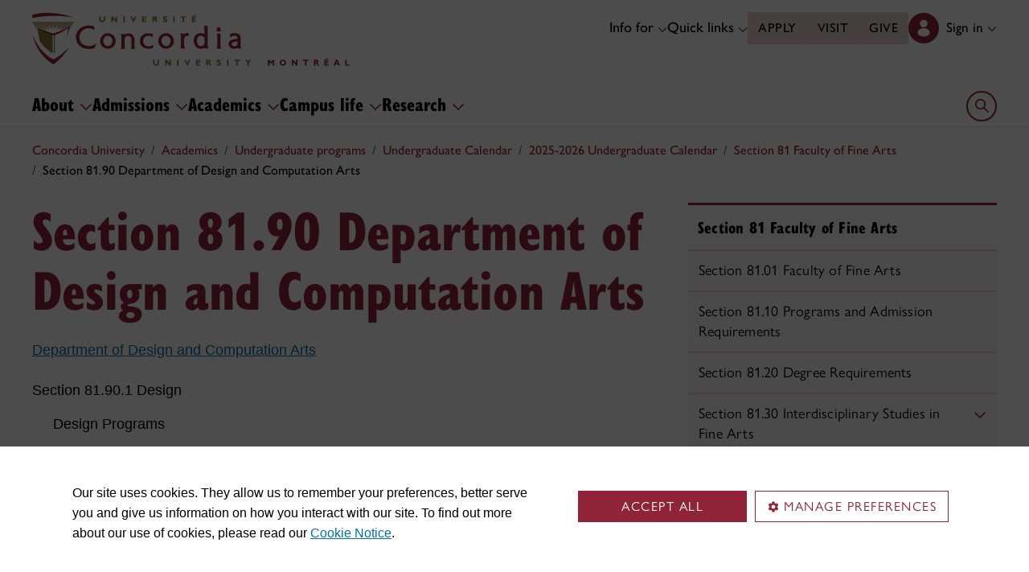

--- FILE ---
content_type: text/html
request_url: https://www.concordia.ca/academics/undergraduate/calendar/current/section-81-faculty-of-fine-arts/section-81-90-department-of-design-and-computation-arts.html
body_size: 22151
content:
<!DOCTYPE HTML>
<html lang="en">
    <head>
    <meta charset="utf-8">
    <meta http-equiv="content-type" content="text/html; charset=UTF-8">
    <meta name="viewport" id="viewport" content="width=device-width, initial-scale=1.0">
    <meta name="robots" content="index,follow">
    <meta http-equiv="keywords" content="">
    <link rel="shortcut icon" href="/etc/designs/concordia/favicon.ico">
    <link rel="icon" type="image/png" sizes="32x32" href="/etc/designs/concordia/clientlibs/img/favicons/favicon-32x32.png">
    <link rel="icon" type="image/png" sizes="16x16" href="/etc/designs/concordia/clientlibs/img/favicons/favicon-16x16.png">
    <link rel="icon" type="image/png" sizes="192x192" href="/etc/designs/concordia/clientlibs/img/favicons/android-chrome-192x192.png">
    <link rel="apple-touch-icon" sizes="180x180" href="/etc/designs/concordia/clientlibs/img/favicons/apple-touch-icon.png">
    <link rel="manifest" crossorigin="use-credentials" href="/content/concordia/manifest.json">
    <link rel="mask-icon" href="/etc/designs/concordia/clientlibs/img/favicons/safari-pinned-tab.svg" color="#912338">
    <meta name="msapplication-TileColor" content="#912338">
    <meta name="theme-color" content="#912338">
    <title>Section 81.90 Department of Design and Computation Arts - Concordia University</title>
    <meta name="internal-url" content="https://www.concordia.ca/content/concordia/en/academics/undergraduate/calendar/current/section-81-faculty-of-fine-arts/section-81-90-department-of-design-and-computation-arts.html">
    <meta http-equiv="description" content="">
    <meta property="og:title" content="Section 81.90 Department of Design and Computation Arts - Concordia University">
    <meta property="og:description" content="">
    <meta property="og:type" content="website">
    <meta property="og:image" content="https://www.concordia.ca/etc/designs/concordia/clientlibs/img/news-default.jpg">
    <meta property="og:image:alt" content="">
    <meta name="twitter:card" content="summary_large_image">
    <meta name="twitter:title" content="Section 81.90 Department of Design and Computation Arts - Concordia University">
    <meta property="twitter:image:src" content="https://www.concordia.ca/etc/designs/concordia/clientlibs/img/news-default.jpg">
    <meta name="ts:path" content="content/concordia/en/academics/undergraduate/calendar/current/section-81-faculty-of-fine-arts/section-81-90-department-of-design-and-computation-arts">
    <link rel="preload" href="https://use.typekit.net/kmq6huc.css" as="style">
    <link rel="stylesheet" href="https://use.typekit.net/kmq6huc.css">
    <link rel="stylesheet" href="/etc/designs/concordia/clientlibs/vendor/bootstrap.min.24f75f0593b4daf33ef0203b04084356.css" type="text/css">
<link rel="stylesheet" href="/etc/designs/concordia/clientlibs/vendor/jquery-ui.min.7fb2f297bef3e44aaaa0b7ea0fc4cd4f.css" type="text/css">
<link rel="stylesheet" href="/etc/designs/concordia/concordia-master-clientlibs.min.6b2571e8927cee83e32dfb040ff1e7d1.css" type="text/css">
<script src="/etc/designs/concordia/clientlibs/vendor/bootstrap.min.fe96f9dd36170e0e5cdf9aeee3a03e99.js"></script>
<script src="/etc/designs/concordia/clientlibs/vendor/jquery.min.88fc740c0c81068c14c7431c45e9f4dc.js"></script>
<script src="/etc/designs/concordia/clientlibs/vendor/jquery-ui.min.f682feedd6ecc56f5db71cfdaa48a41f.js"></script>
<script src="/etc/designs/concordia/clientlibs/vendor/picturefill.min.893eed8d44a0e92621a02d4252223d82.js"></script>
<script src="/etc/designs/concordia/concordia-master-clientlibs.min.e0dc24ffc096edd97d31aa743d944128.js"></script>

        <script src="https://cscript-cdn-use.concordia.ca/loader.js"></script>
        <script>
            let languageCode = document.documentElement.lang;
            languageCode = languageCode.includes("fr") ? "fr" : "";
            var cassieSettings = {
                widgetProfileId: 1,
                languageCode: languageCode,
                licenseKey: "414E0D0E-BBCC-4D69-95C5-FE1D15F8C496",
                region: "use",
                environment: "production"
            };
            window.CassieWidgetLoader = new CassieWidgetLoaderModule(cassieSettings);

            document.addEventListener('CassieSubmitConsent',e=>{
                let cats=window.CassieWidgetLoader?.Widget?.widgetTemplate?.Categories||[],
                    map={},consent={analytics_storage:"denied",ad_storage:"denied",functionality_storage:"denied",security_storage:"denied"},
                    key={"Performance cookies":"analytics_storage","Marketing cookies":"ad_storage","Functional cookies":"functionality_storage","Strictly necessary cookies":"security_storage"},
                    eu="AT,BE,BG,CY,CZ,DE,DK,EE,ES,FI,FR,GR,HR,HU,IE,IT,LT,LU,LV,MT,NL,PL,PT,RO,SE,SI,SK,UK,CH".split(",");
                cats.forEach(cat=>cat.Cookies.forEach(c=>map[c.ChannelID]=key[cat.ChannelTypeParent||cat.ChannelType]));
                e.detail.forEach(p=>p.isOptIn&&map[p.channelId]&&(consent[map[p.channelId]]="granted"));
                fetch("https://ipapi.co/country/").then(r=>r.text()).then(c=>{
                    if (eu.includes(c)) {
                        clarity?.('consentv2',consent);
                        for (let [k,v] of Object.entries(consent)) clarity('set',`consent_`,v);
                    }
                });
            });
        </script>
</head>
    
<body class="right-sidebar concordia page basicpage ">
        <!-- Google Tag Manager -->
        <noscript><iframe src="//www.googletagmanager.com/ns.html?id=GTM-57BSZT"
        height="0" width="0" style="display:none;visibility:hidden"></iframe></noscript>
        <script>(function(w,d,s,l,i){w[l]=w[l]||[];w[l].push({'gtm.start':
        new Date().getTime(),event:'gtm.js'});var f=d.getElementsByTagName(s)[0],
        j=d.createElement(s),dl=l!='dataLayer'?'&l='+l:'';j.async=true;j.src=
        '//www.googletagmanager.com/gtm.js?id='+i+dl;f.parentNode.insertBefore(j,f);
        })(window,document,'script','dataLayer','GTM-57BSZT');</script>
        <!-- End Google Tag Manager -->
    <div id="boot">
        
    <header class="d-print-none">
        <a id="skip-to-main" class="btn btn-primary ga-skip-to-main-link" href="#content-main">Skip to main content</a>

        <div class="emergency-alert">
            <div class="c-alert">
<script>
    $(document).ready(function () {
        cAlert.init("emergency_alert", "See more", "See less");
    });
</script>
</div>

        </div>

        <div class="header-embed d-none">
            <div class="header-embed script parbase">
    <style>

#boot .c-offset-block .offset-block-container .text-container .offset-block-text li {
    list-style-position: unset !important;
    list-style-type: unset !important;
}

#boot h1, #boot .h1 {
    margin: 0.5rem 0 1.5rem 0;
}

#boot .c-page-header__title, #boot .c-intro__title, #boot .c-introduction__title {
    font-size: var(--cds-font-size-650);
}

#boot .program-content p, #boot .program-content li, #boot .program-content .xlarge-text, #boot .program-content .large-text {
    font-size: 20px !important;
    line-height: 1.6 !important;
}

#boot .program-content .btn-burgundy-arrow {
    font-size: var(--cds-font-size-125);
    line-height: var(--cds-font-line-height-label);
}

#boot .c-link-list ul.c-link-list--style-default a, 
#boot .c-link-list ol.c-link-list--style-default a {
    text-decoration-color: color-mix(in srgb,currentColor 30%,transparent) !important;
}

#boot .c-link-list ul.c-link-list--style-default a:hover, 
#boot .c-link-list ol.c-link-list--style-default a:hover {
    text-decoration-color: color-mix(in srgb,currentColor 100%,transparent) !important;
}

#boot .c-wysiwyg .rte ol li.xlarge-text::marker {
    font-size: 18px;
}

@media (min-width: 768px) {
#boot .c-wysiwyg .rte ol li.xlarge-text::marker {
    font-size: 20px;
}
}


#boot .faceted-search .filters .filter-category.fr {
    font-size: 16px;
}

#boot .c-faculty-profile__info h1 {
margin: 1rem 0 .2rem -2px;
font: 800 2.5rem 'gill-sans-nova-condensed',sans-serif !important;
letter-spacing: normal;
color: #912338;
}

#boot .c-faculty-profile__info ul li strong {
    font-weight: bold;
}

@media(min-width: 768px) {

#boot .c-faculty-profile__info h1 {
    margin-top: 0;
    font-size: 3.375rem !important;
}
}

#boot .c-faculty-profile__main-content h2 {
margin: 0 0 1.5rem 0;
font: 800 2.25rem 'gill-sans-nova-condensed',sans-serif !important;
letter-spacing: normal;
text-transform: none;
color: #000;
}

#boot .c-faculty-profile__content-block h3 {
margin-bottom: 1rem;
font: 800 1.5rem/1.2 'gill-sans-nova-condensed',sans-serif;
}

#boot .c-faculty-profile__profile-login h5 {
    font-weight: 600 !important;
}

@media(min-width: 768px) {
#boot .c-faculty-profile__profile-login h5 {
    font: normal 18px/24px Arial,sans-serif;
    color: #000;
}
}

#boot .x-panel-body .thumb-wrap {
    display: block !important;
    visibility: visible !important;
}

#boot h1.hero-title {
    letter-spacing: 0 !important;
}

#boot .btn.btn-simple {
    font-weight: var(--cds-font-weight-semi-bold) !important;
}

#boot .btn.btn-simple:hover {
    text-decoration-color: #912238 !important;
}

#boot .navbar-nav .btn {
    text-wrap: unset;
    text-wrap-mode: nowrap;
}

@media (min-width: 768px) {
#boot .important-date .text.col-12.col-md-10 {
    flex: 3 !important;
}

#boot .important-date .date.col-12.col-md-2 {
   flex: 1 !important;
}

}

#boot .btn.btn-simple-back {
    font-weight: var(--cds-font-weight-semi-bold) !important;
    font-size: var(--cds-font-size-125) !important;
    line-height: var(--cds-font-line-height-brand-lead) !important;
    font-family: var(--cds-font-family-brand) !important;
    color: black !important;
}

@media (min-width: 768px) {

#boot .btn.btn-simple-back {
    font-size: var(--cds-font-size-150) !important;
}

}

#boot .c-tfs__result-link {
    text-decoration: underline !important;
    text-underline-offset: 3px !important;
    text-decoration-thickness: 1px !important;
}

#boot .c-faculty-profile-list__list-item--gap {
    border-bottom: 1px solid var(--cds-border-color-primary) !important; 
}

#boot .hero .hero-subtitle, 
#boot .c-hero .hero-subtitle {
    margin: 1.5rem 0 0 0;
    font: 500 24px/32px 'gill-sans-nova',sans-serif;
    letter-spacing: .25px;
}


#boot .c-news-list p.c-card__title.c-card__title--xsmall.c-card__title--black {
    font: 500 22px/28px 'gill-sans-nova', sans-serif !important;
}

#boot .c-news-list .c-news-list__grid a.rss-link {
    display: flex !important;
    flex-direction: row !important;
    font-family: var(--cds-font-family-body) !important;
    font-size: var(--cds-font-size-050) !important;
    font-weight: normal;
    padding-top: .2rem;
}

#boot .c-news-list .c-news-list__grid .ci-rss {
    transform: translateY(3px);
}

@media(max-width: 767px) {
    #boot .c-news-list .c-news-list__grid .more-links a {
        margin: 0;
    }

    #boot .c-news-list .c-news-list__grid .more-links {
        display: flex;
        margin-bottom: .5rem;
        gap: .5rem;
    }
}

#boot .deep-footer-links button {
    font-size: 14px !important;
    font-weight: normal !important;
}

#boot .sr-only {
  position: absolute;
  width: 1px;
  height: 1px;
  padding: 0;
  margin: -1px;
  overflow: hidden;
  clip: rect(0, 0, 0, 0); /* For older browsers */
  white-space: nowrap; /* Prevent text from wrapping and breaking speech */
  border: 0;
}
</style>

<script>
document.addEventListener('DOMContentLoaded',()=>{window.location.href.includes('concordia.ca/faculty/ulf-hlobil.html')&&(document.querySelector('div#ppl-widget-container')?.parentElement?.classList.contains('text-collapsible__content')&&document.querySelector('div#ppl-widget-container').parentElement.classList.remove('text-collapsible__content'))});
</script>
</div>

        </div>

        
        <div class="c-header__sticky-wrapper">
            <div class="c-header__sticky-container">
                


<div class="c-header-top">
    <div class="c-header-top__container c-header-top__container--main">
        <div class="container width1200">
            <div class="c-header-top__concordia-logo-container c-header-top__concordia-logo-container--main">
                <a class="c-header-top__concordia-logo c-header-top__concordia-logo--main ga-c-header-top-concordia-logo" href="https://www.concordia.ca">
                        <img class="d-none d-xl-block" src="/etc/designs/concordia/clientlibs/img/logo-concordia-university-montreal.svg" alt="Concordia University">
                        <img class="d-block d-xl-none" src="/etc/designs/concordia/clientlibs/img/logo-concordia.svg" alt="Concordia University">
                </a>
            </div>
                <div class="c-header-top__courtesy-nav c-header-top__courtesy-nav--main c-header-top__courtesy-nav--hidden">
                        <div class="c-role-links-desktop dropdown">
                            <div class="dropdown">
                                <button class="btn dropdown-toggle dropdown-toggle--main" type="button" data-bs-toggle="dropdown" aria-expanded="false">
                                    Info for
                                    <span class="c-header-top__icon-chevron">
                                        <svg class="ci" role="presentation" aria-hidden="true">
                                            <use href="/etc/designs/concordia/clientlibs/img/svg-sprites.svg#ci-chevron-up"></use>
                                        </svg>
                                    </span>
                                </button>
                                <div class="dropdown-menu  dropdown-menu-start">
                                    <div class="container">
                                        <div class="row">
                                            <ul class="col" role="menu">
                                                <li role="presentation">
                                                    <a class="dropdown-item ga-c-role-links-desktop-link" role="menuitem" href="/admissions.html">Future students</a>
                                                </li>
                                                <li role="presentation">
                                                    <a class="dropdown-item ga-c-role-links-desktop-link" role="menuitem" href="/students.html">Current students</a>
                                                </li>
                                                <li role="presentation">
                                                    <a class="dropdown-item ga-c-role-links-desktop-link" role="menuitem" href="/alumni-friends.html">Alumni &amp; friends</a>
                                                </li>
                                                <li role="presentation">
                                                    <a class="dropdown-item ga-c-role-links-desktop-link" role="menuitem" href="https://hub.concordia.ca/carrefour.html">Faculty &amp; staff</a>
                                                </li>
                                                <li role="presentation">
                                                    <a class="dropdown-item ga-c-role-links-desktop-link" role="menuitem" href="/academics/experiential-learning/partners/hire-a-student.html">Employers</a>
                                                </li>
                                                <li role="presentation">
                                                    <a class="dropdown-item ga-c-role-links-desktop-link" role="menuitem" href="/parents.html">Parents</a>
                                                </li>
                                                <li role="presentation">
                                                    <a class="dropdown-item ga-c-role-links-desktop-link" role="menuitem" href="/news/media-relations.html">Media</a>
                                                </li>
                                            </ul>
                                        </div>
                                    </div>
                                </div>
                            </div>
                        </div>
                        <div class="c-quick-links-desktop dropdown">
                            <button class="btn dropdown-toggle dropdown-toggle--main" type="button" data-bs-toggle="dropdown" aria-expanded="false">
                                Quick links
                                <span class="c-header-top__icon-chevron">
                                    <svg class="ci" role="presentation" aria-hidden="true">
                                        <use href="/etc/designs/concordia/clientlibs/img/svg-sprites.svg#ci-chevron-up"></use>
                                    </svg>
                                </span>
                            </button>
                            <div class="dropdown-menu  dropdown-menu-end">
                                <div class="container">
                                    <div class="row row-cols-2">
                                        <ul class="col" role="menu"><li role="presentation"><a class="dropdown-item ga-c-quick-links-desktop-link" href="/students/undergraduate/welcome.html" role="menuitem">Undergraduate Welcome Guide</a></li><li role="presentation"><a class="dropdown-item ga-c-quick-links-desktop-link" href="/gradstudies/students/new.html" role="menuitem">Graduate Welcome Guide</a></li><li role="presentation"><a class="dropdown-item ga-c-quick-links-desktop-link" href="/events/academic-dates.html" role="menuitem">Academic dates</a></li><li role="presentation"><a class="dropdown-item ga-c-quick-links-desktop-link" href="/students.html" role="menuitem">Student Hub</a></li><li role="presentation"><a class="dropdown-item ga-c-quick-links-desktop-link" href="/students/birks.html" role="menuitem">Student Service Centre (Birks)</a></li><li role="presentation"><a class="dropdown-item ga-c-quick-links-desktop-link" href="/students/international.html" role="menuitem">International Students Office (ISO)</a></li><li role="presentation"><a class="dropdown-item ga-c-quick-links-desktop-link" href="/students/services/study-help-tutoring.html" role="menuitem">All academic resources</a></li></ul><ul class="col" role="menu"><li role="presentation"><a class="dropdown-item ga-c-quick-links-desktop-link" href="/it.html" role="menuitem">IT services</a></li><li role="presentation"><a class="dropdown-item ga-c-quick-links-desktop-link" href="https://library.concordia.ca/" role="menuitem">Library</a></li><li role="presentation"><a class="dropdown-item ga-c-quick-links-desktop-link" href="/campus-life/security.html" role="menuitem">Safety & prevention</a></li><li role="presentation"><a class="dropdown-item ga-c-quick-links-desktop-link" href="/students/exchanges/csep.html" role="menuitem">Exchanges & partnerships</a></li><li role="presentation"><a class="dropdown-item ga-c-quick-links-desktop-link" href="/print.html" role="menuitem">Printing</a></li><li role="presentation"><a class="dropdown-item ga-c-quick-links-desktop-link" href="/it/services/concordia-wireless-network.html" role="menuitem">Wi-Fi access</a></li><li role="presentation"><a class="dropdown-item ga-c-quick-links-desktop-link" href="/students/concordia-app.html" role="menuitem">Concordia app</a></li></ul>
                                    </div>
                                </div>
                            </div>
                        </div>
                        <div class="c-header-top__buttons">
                            <a class="btn btn--main ga-c-header-top-desktop-link" href="/admissions/apply-now.html">Apply</a>
                            <a class="btn btn--main ga-c-header-top-desktop-link" href="/admissions/visit.html">Visit</a>
                            <a class="btn btn--main ga-c-header-top-desktop-link" href="/alumni-friends/giving-to-concordia.html">Give</a>
                        </div>

                    
                    <div class="c-hub-menu c-hub-menu--main c-hub-menu--en dropdown"></div>
                        <button class="c-header-top__hamburger-btn navbar-toggler ga-c-header-top-hamburger-btn-mobile" type="button" aria-controls="c-navbar__offcanvas" aria-label="Toggle main menu">
                            <span class="c-header-top__hamburger-btn--open">
                                <svg class="ci" aria-label="open">
                                    <use href="/etc/designs/concordia/clientlibs/img/svg-sprites.svg#ci-hamburger"></use>
                                </svg>
                            </span>
                            <span class="c-header-top__hamburger-btn--close">
                                <svg class="ci" aria-label="Close">
                                    <use href="/etc/designs/concordia/clientlibs/img/svg-sprites.svg#ci-close-flat"></use>
                                </svg>
                            </span>
                        </button>
                </div>
        </div>
    </div>
</div>
                    

<div class="c-navbar ">
    <nav class="navbar navbar-expand-xl navbar--main" aria-label="Main navigation">
        <div class="container width1200">
            <div id="c-navbar__offcanvas" class="navbar-collapse offcanvas-collapse" tabindex="-1">

                
                
                
                <div class="c-site-search c-site-search--main focus-none" tabindex="-1">
                    <div class="container width1200 padding-keep position-relative">
                        <nav>
                            <div class="nav nav-tabs" role="tablist">
                                <button id="c-site-search__tab--concordia" class="nav-link active focus-custom--outline-offset-0" data-bs-toggle="tab" data-bs-target="#c-site-search__pane--concordia" aria-controls="c-site-search__pane--concordia" type="button" role="tab" aria-selected="true">Concordia</button>
                                    <button id="c-site-search__tab--directories" class="nav-link focus-custom--outline-offset-0" data-bs-toggle="tab" data-bs-target="#c-site-search__pane--directories" aria-controls="c-site-search__pane--directories" type="button" role="tab" aria-selected="false">Directories</button>
                            </div>
                        </nav>
                        <div class="tab-content">
                            <div id="c-site-search__pane--concordia" class="tab-pane show active" aria-labelledby="c-site-search__tab--concordia" role="tabpanel" tabindex="-1">
                                <form action="https://www.concordia.ca/search.html" method="get" role="search">
                                    <input id="c-site-search__url-private" type="hidden" value="https://hub.concordia.ca/carrefour/search.html">
                                    <div class="input-group">
                                        <input id="c-site-search__form--input-concordia" class="form-control focus-custom--outline-offset-0" name="q" type="text" placeholder="Search Concordia" aria-label="Search Concordia" aria-describedby="c-site-search__form--submit-concordia">
                                        <button id="c-site-search__form--submit-concordia" class="btn focus-custom--outline-offset-0" type="submit">
                                            <span class="visually-hidden">Search</span>
                                            <svg class="ci" role="presentation" aria-hidden="true">
                                                <use href="/etc/designs/concordia/clientlibs/img/svg-sprites.svg#ci-search"></use>
                                            </svg>
                                        </button>
                                    </div>
                                </form>
                            </div>
                                <div id="c-site-search__pane--directories" class="tab-pane" aria-labelledby="c-site-search__tab--directories" role="tabpanel" tabindex="-1">
                                    <form action="https://www.concordia.ca/directories.html" method="get" role="search">
                                        <input id="c-site-search__first_name" type="hidden" value="">
                                        <input id="c-site-search__last_name" type="hidden" value="">
                                        <div class="input-group">
                                            <input id="c-site-search__form--input-directories" class="form-control focus-custom--outline-offset-0" type="text" placeholder="Search Directories" aria-label="Search Directories" aria-describedby="c-site-search__form--submit-directories">
                                            <button id="c-site-search__form--submit-directories" class="btn focus-custom--outline-offset-0" type="submit">
                                                <span class="visually-hidden">Search</span>
                                                <svg class="ci" role="presentation" aria-hidden="true">
                                                    <use href="/etc/designs/concordia/clientlibs/img/svg-sprites.svg#ci-search"></use>
                                                </svg>
                                            </button>
                                        </div>
                                    </form>
                                </div>
                        </div>
                        <button class="c-site-search__btn-close btn btn-link" type="button">
                            Close
                            <span class="icon-close">
                                <svg class="ci" role="presentation">
                                    <use href="/etc/designs/concordia/clientlibs/img/svg-sprites.svg#ci-close"></use>
                                </svg>
                            </span>
                        </button>
                    </div>
                </div>
                

                
                <div class="c-mega-menu c-mega-menu--main ">
                        


<ul class="navbar-nav">
        <li>
            <button
                id="c-mega-menu__about"
                class="btn dropdown-toggle dropdown-toggle--main focus-custom--outline-offset-0"
                type="button"
                data-bs-toggle="dropdown"
                aria-expanded="false"
            >
                About
                <span class="c-mega-menu__icon-chevron c-mega-menu__icon-chevron--main">
                    <svg class="ci" role="presentation" aria-hidden="true">
                        <use href="/etc/designs/concordia/clientlibs/img/svg-sprites.svg#ci-chevron-up"></use>
                    </svg>
                </span>
            </button>
            <div class="dropdown-menu dropdown-menu--main">
                <div class="container width1200 padding-keep">
                    <div class="c-mega-menu__dropdown-links c-mega-menu__dropdown-links--main row row-cols-1 row-cols-xl-4">
                        <div class="col"><div class="c-mega-menu__dropdown-group"><button class="c-mega-menu__group-heading focus-custom--outline-offset-0" type="button" disabled data-bs-target="#c-mega-menu__collapse-about-concordia" aria-controls="c-mega-menu__collapse-about-concordia"><span>About Concordia</span><span class="c-mega-menu__group-heading-icon c-mega-menu__group-heading-icon--open"><svg class="ci" role="presentation" aria-label="Open"><use href="/etc/designs/concordia/clientlibs/img/svg-sprites.svg#ci-plus"></use></svg></span><span class="c-mega-menu__group-heading-icon c-mega-menu__group-heading-icon--close"><svg class="ci" role="presentation" aria-label="Close"><use href="/etc/designs/concordia/clientlibs/img/svg-sprites.svg#ci-minus"></use></svg></span></button><div id="c-mega-menu__collapse-about-concordia" class="collapse show"><ul role="menu"><li role="presentation"><a class="dropdown-item dropdown-item--main ga-c-mega-menu-dropdown-link" href="/about/fast-facts.html" role="menuitem">Concordia in numbers</a></li><li role="presentation"><a class="dropdown-item dropdown-item--main ga-c-mega-menu-dropdown-link" href="/about/administration-governance.html" role="menuitem">Administration &amp; governance</a></li><li role="presentation"><a class="dropdown-item dropdown-item--main ga-c-mega-menu-dropdown-link" href="/about/strategic-directions.html" role="menuitem">Strategic directions</a></li><li role="presentation"><a class="dropdown-item dropdown-item--main ga-c-mega-menu-dropdown-link" href="/about/rankings.html" role="menuitem">Rankings</a></li><li role="presentation"><a class="dropdown-item dropdown-item--main ga-c-mega-menu-dropdown-link" href="/about/history.html" role="menuitem">History</a></li><li role="presentation"><a class="dropdown-item dropdown-item--main ga-c-mega-menu-dropdown-link" href="/hr/jobs.html" role="menuitem">Working at Concordia</a></li></ul></div></div></div><div class="col"><div class="c-mega-menu__dropdown-group"><button class="c-mega-menu__group-heading focus-custom--outline-offset-0" type="button" disabled data-bs-target="#c-mega-menu__collapse-faculties" aria-controls="c-mega-menu__collapse-faculties"><span>Faculties</span><span class="c-mega-menu__group-heading-icon c-mega-menu__group-heading-icon--open"><svg class="ci" role="presentation" aria-label="Open"><use href="/etc/designs/concordia/clientlibs/img/svg-sprites.svg#ci-plus"></use></svg></span><span class="c-mega-menu__group-heading-icon c-mega-menu__group-heading-icon--close"><svg class="ci" role="presentation" aria-label="Close"><use href="/etc/designs/concordia/clientlibs/img/svg-sprites.svg#ci-minus"></use></svg></span></button><div id="c-mega-menu__collapse-faculties" class="collapse show"><ul role="menu"><li role="presentation"><a class="dropdown-item dropdown-item--main ga-c-mega-menu-dropdown-link" href="/artsci.html" role="menuitem">Faculty of Arts and Science</a></li><li role="presentation"><a class="dropdown-item dropdown-item--main ga-c-mega-menu-dropdown-link" href="/finearts.html" role="menuitem">Faculty of Fine Arts</a></li><li role="presentation"><a class="dropdown-item dropdown-item--main ga-c-mega-menu-dropdown-link" href="/ginacody.html" role="menuitem">Gina Cody School of Engineering and Computer Science</a></li><li role="presentation"><a class="dropdown-item dropdown-item--main ga-c-mega-menu-dropdown-link" href="/jmsb.html" role="menuitem">John Molson School of Business</a></li><li role="presentation"><a class="dropdown-item dropdown-item--main ga-c-mega-menu-dropdown-link" href="/gradstudies.html" role="menuitem">School of Graduate Studies</a></li><li role="presentation"><a class="dropdown-item dropdown-item--main ga-c-mega-menu-dropdown-link" href="/schoolofhealth.html" role="menuitem">School of Health</a></li></ul></div></div></div><div class="col"><div class="c-mega-menu__dropdown-group"><button class="c-mega-menu__group-heading focus-custom--outline-offset-0" type="button" disabled data-bs-target="#c-mega-menu__collapse-news-and-events" aria-controls="c-mega-menu__collapse-news-and-events"><span>News &amp; events</span><span class="c-mega-menu__group-heading-icon c-mega-menu__group-heading-icon--open"><svg class="ci" role="presentation" aria-label="Open"><use href="/etc/designs/concordia/clientlibs/img/svg-sprites.svg#ci-plus"></use></svg></span><span class="c-mega-menu__group-heading-icon c-mega-menu__group-heading-icon--close"><svg class="ci" role="presentation" aria-label="Close"><use href="/etc/designs/concordia/clientlibs/img/svg-sprites.svg#ci-minus"></use></svg></span></button><div id="c-mega-menu__collapse-news-and-events" class="collapse show"><ul role="menu"><li role="presentation"><a class="dropdown-item dropdown-item--main ga-c-mega-menu-dropdown-link" href="/news.html" role="menuitem">Latest news</a></li><li role="presentation"><a class="dropdown-item dropdown-item--main ga-c-mega-menu-dropdown-link" href="/events.html" role="menuitem">Event calendar</a></li><li role="presentation"><a class="dropdown-item dropdown-item--main ga-c-mega-menu-dropdown-link" href="/news/media-relations.html" role="menuitem">Media Relations</a></li></ul></div></div></div><div class="col"></div>
                    </div>
                    <div class="row">
                        <div class="col">
                            <div class="dropdown-menu__overview">
                                <a class="dropdown-menu__overview--link ga-c-mega-menu-overview-link" href="/about.html">
                                    About:  overview
                                    <span class="icon-arrow">
                                        <svg class="ci" role="presentation" aria-hidden="true">
                                            <use href="/etc/designs/concordia/clientlibs/img/svg-sprites.svg#ci-chevron-up"></use>
                                        </svg>
                                    </span>
                                </a>
                                <ul class="dropdown-menu__overview--utility-links" role="menu">
                                    <li role="presentation"><a class="ga-c-mega-menu-utility-links-desktop-link" href="/it.html" role="menuitem">IT services</a></li>
                                    <li role="presentation"><a class="ga-c-mega-menu-utility-links-desktop-link" href="https://library.concordia.ca/" role="menuitem">Library</a></li>
                                    <li role="presentation"><a class="ga-c-mega-menu-utility-links-desktop-link" href="/web/a-z.html" role="menuitem">A-Z index</a></li>
                                    <li role="presentation"><a class="ga-c-mega-menu-utility-links-desktop-link" href="/contact.html" role="menuitem">Contact us</a></li>
                                </ul>
                            </div>
                        </div>
                    </div>
                </div>
            </div>
        </li>
        <li>
            <button
                id="c-mega-menu__admissions"
                class="btn dropdown-toggle dropdown-toggle--main focus-custom--outline-offset-0"
                type="button"
                data-bs-toggle="dropdown"
                aria-expanded="false"
            >
                Admissions
                <span class="c-mega-menu__icon-chevron c-mega-menu__icon-chevron--main">
                    <svg class="ci" role="presentation" aria-hidden="true">
                        <use href="/etc/designs/concordia/clientlibs/img/svg-sprites.svg#ci-chevron-up"></use>
                    </svg>
                </span>
            </button>
            <div class="dropdown-menu dropdown-menu--main">
                <div class="container width1200 padding-keep">
                    <div class="c-mega-menu__dropdown-links c-mega-menu__dropdown-links--main row row-cols-1 row-cols-xl-4">
                        <div class="col"><div class="c-mega-menu__dropdown-group"><button class="c-mega-menu__group-heading focus-custom--outline-offset-0" type="button" disabled data-bs-target="#c-mega-menu__collapse-undergraduate" aria-controls="c-mega-menu__collapse-undergraduate"><span>Undergraduate</span><span class="c-mega-menu__group-heading-icon c-mega-menu__group-heading-icon--open"><svg class="ci" role="presentation" aria-label="Open"><use href="/etc/designs/concordia/clientlibs/img/svg-sprites.svg#ci-plus"></use></svg></span><span class="c-mega-menu__group-heading-icon c-mega-menu__group-heading-icon--close"><svg class="ci" role="presentation" aria-label="Close"><use href="/etc/designs/concordia/clientlibs/img/svg-sprites.svg#ci-minus"></use></svg></span></button><div id="c-mega-menu__collapse-undergraduate" class="collapse show"><ul role="menu"><li role="presentation"><a class="dropdown-item dropdown-item--main ga-c-mega-menu-dropdown-link" href="/admissions/undergraduate.html" role="menuitem">Admissions</a></li><li role="presentation"><a class="dropdown-item dropdown-item--main ga-c-mega-menu-dropdown-link" href="/admissions/undergraduate/programs.html" role="menuitem">Programs</a></li><li role="presentation"><a class="dropdown-item dropdown-item--main ga-c-mega-menu-dropdown-link" href="/academics/microprograms.html" role="menuitem">Microprograms</a></li><li role="presentation"><a class="dropdown-item dropdown-item--main ga-c-mega-menu-dropdown-link" href="/students/financial/tuition-fees.html" role="menuitem">Tuition &amp; fees</a></li><li role="presentation"><a class="dropdown-item dropdown-item--main ga-c-mega-menu-dropdown-link" href="/students/financial/scholarships-funding.html" role="menuitem">Scholarships &amp; funding</a></li><li role="presentation"><a class="dropdown-item dropdown-item--main ga-c-mega-menu-dropdown-link" href="/students/financial/loans.html" role="menuitem">Financial aid</a></li></ul></div></div></div><div class="col"><div class="c-mega-menu__dropdown-group"><button class="c-mega-menu__group-heading focus-custom--outline-offset-0" type="button" disabled data-bs-target="#c-mega-menu__collapse-graduate" aria-controls="c-mega-menu__collapse-graduate"><span>Graduate</span><span class="c-mega-menu__group-heading-icon c-mega-menu__group-heading-icon--open"><svg class="ci" role="presentation" aria-label="Open"><use href="/etc/designs/concordia/clientlibs/img/svg-sprites.svg#ci-plus"></use></svg></span><span class="c-mega-menu__group-heading-icon c-mega-menu__group-heading-icon--close"><svg class="ci" role="presentation" aria-label="Close"><use href="/etc/designs/concordia/clientlibs/img/svg-sprites.svg#ci-minus"></use></svg></span></button><div id="c-mega-menu__collapse-graduate" class="collapse show"><ul role="menu"><li role="presentation"><a class="dropdown-item dropdown-item--main ga-c-mega-menu-dropdown-link" href="/gradstudies/future-students.html" role="menuitem">Admissions</a></li><li role="presentation"><a class="dropdown-item dropdown-item--main ga-c-mega-menu-dropdown-link" href="/gradstudies/future-students/programs/discover-our-programs.html" role="menuitem">Programs</a></li><li role="presentation"><a class="dropdown-item dropdown-item--main ga-c-mega-menu-dropdown-link" href="/students/financial/tuition-fees.html" role="menuitem">Tuition &amp; fees</a></li><li role="presentation"><a class="dropdown-item dropdown-item--main ga-c-mega-menu-dropdown-link" href="/gradstudies/funding.html" role="menuitem">Awards &amp; funding</a></li><li role="presentation"><a class="dropdown-item dropdown-item--main ga-c-mega-menu-dropdown-link" href="/gradstudies/future-students/finance-your-studies.html" role="menuitem">Financial aid</a></li></ul></div></div></div><div class="col"><div class="c-mega-menu__dropdown-group"><button class="c-mega-menu__group-heading focus-custom--outline-offset-0" type="button" disabled data-bs-target="#c-mega-menu__collapse-tours-and-events" aria-controls="c-mega-menu__collapse-tours-and-events"><span>Tours &amp; events</span><span class="c-mega-menu__group-heading-icon c-mega-menu__group-heading-icon--open"><svg class="ci" role="presentation" aria-label="Open"><use href="/etc/designs/concordia/clientlibs/img/svg-sprites.svg#ci-plus"></use></svg></span><span class="c-mega-menu__group-heading-icon c-mega-menu__group-heading-icon--close"><svg class="ci" role="presentation" aria-label="Close"><use href="/etc/designs/concordia/clientlibs/img/svg-sprites.svg#ci-minus"></use></svg></span></button><div id="c-mega-menu__collapse-tours-and-events" class="collapse show"><ul role="menu"><li role="presentation"><a class="dropdown-item dropdown-item--main ga-c-mega-menu-dropdown-link" href="/admissions/visit.html#events" role="menuitem">Events &amp; information sessions</a></li><li role="presentation"><a class="dropdown-item dropdown-item--main ga-c-mega-menu-dropdown-link" href="/admissions/visit.html#tours" role="menuitem">Virtual &amp; guided tours</a></li><li role="presentation"><a class="dropdown-item dropdown-item--main ga-c-mega-menu-dropdown-link" href="/admissions/open-house.html" role="menuitem">Open House</a></li><li role="presentation"><a class="dropdown-item dropdown-item--main ga-c-mega-menu-dropdown-link" href="/admissions/visit.html#team" role="menuitem">Speak with a recruiter</a></li></ul></div></div></div><div class="col"><div class="c-mega-menu__dropdown-group"><button class="c-mega-menu__group-heading focus-custom--outline-offset-0" type="button" disabled data-bs-target="#c-mega-menu__collapse-international" aria-controls="c-mega-menu__collapse-international"><span>International</span><span class="c-mega-menu__group-heading-icon c-mega-menu__group-heading-icon--open"><svg class="ci" role="presentation" aria-label="Open"><use href="/etc/designs/concordia/clientlibs/img/svg-sprites.svg#ci-plus"></use></svg></span><span class="c-mega-menu__group-heading-icon c-mega-menu__group-heading-icon--close"><svg class="ci" role="presentation" aria-label="Close"><use href="/etc/designs/concordia/clientlibs/img/svg-sprites.svg#ci-minus"></use></svg></span></button><div id="c-mega-menu__collapse-international" class="collapse show"><ul role="menu"><li role="presentation"><a class="dropdown-item dropdown-item--main ga-c-mega-menu-dropdown-link" href="/international/students-from-abroad.html" role="menuitem">Students from abroad</a></li><li role="presentation"><a class="dropdown-item dropdown-item--main ga-c-mega-menu-dropdown-link" href="/admissions/english-language-proficiency.html" role="menuitem">English language proficiency</a></li></ul></div></div></div>
                    </div>
                    <div class="row">
                        <div class="col">
                            <div class="dropdown-menu__overview">
                                <a class="dropdown-menu__overview--link ga-c-mega-menu-overview-link" href="/admissions.html">
                                    Admissions:  overview
                                    <span class="icon-arrow">
                                        <svg class="ci" role="presentation" aria-hidden="true">
                                            <use href="/etc/designs/concordia/clientlibs/img/svg-sprites.svg#ci-chevron-up"></use>
                                        </svg>
                                    </span>
                                </a>
                                <ul class="dropdown-menu__overview--utility-links" role="menu">
                                    <li role="presentation"><a class="ga-c-mega-menu-utility-links-desktop-link" href="/it.html" role="menuitem">IT services</a></li>
                                    <li role="presentation"><a class="ga-c-mega-menu-utility-links-desktop-link" href="https://library.concordia.ca/" role="menuitem">Library</a></li>
                                    <li role="presentation"><a class="ga-c-mega-menu-utility-links-desktop-link" href="/web/a-z.html" role="menuitem">A-Z index</a></li>
                                    <li role="presentation"><a class="ga-c-mega-menu-utility-links-desktop-link" href="/contact.html" role="menuitem">Contact us</a></li>
                                </ul>
                            </div>
                        </div>
                    </div>
                </div>
            </div>
        </li>
        <li>
            <button
                id="c-mega-menu__academics"
                class="btn dropdown-toggle dropdown-toggle--main focus-custom--outline-offset-0"
                type="button"
                data-bs-toggle="dropdown"
                aria-expanded="false"
            >
                Academics
                <span class="c-mega-menu__icon-chevron c-mega-menu__icon-chevron--main">
                    <svg class="ci" role="presentation" aria-hidden="true">
                        <use href="/etc/designs/concordia/clientlibs/img/svg-sprites.svg#ci-chevron-up"></use>
                    </svg>
                </span>
            </button>
            <div class="dropdown-menu dropdown-menu--main">
                <div class="container width1200 padding-keep">
                    <div class="c-mega-menu__dropdown-links c-mega-menu__dropdown-links--main row row-cols-1 row-cols-xl-4">
                        <div class="col"><div class="c-mega-menu__dropdown-group"><button class="c-mega-menu__group-heading focus-custom--outline-offset-0" type="button" disabled data-bs-target="#c-mega-menu__collapse-programs" aria-controls="c-mega-menu__collapse-programs"><span>Programs</span><span class="c-mega-menu__group-heading-icon c-mega-menu__group-heading-icon--open"><svg class="ci" role="presentation" aria-label="Open"><use href="/etc/designs/concordia/clientlibs/img/svg-sprites.svg#ci-plus"></use></svg></span><span class="c-mega-menu__group-heading-icon c-mega-menu__group-heading-icon--close"><svg class="ci" role="presentation" aria-label="Close"><use href="/etc/designs/concordia/clientlibs/img/svg-sprites.svg#ci-minus"></use></svg></span></button><div id="c-mega-menu__collapse-programs" class="collapse show"><ul role="menu"><li role="presentation"><a class="dropdown-item dropdown-item--main ga-c-mega-menu-dropdown-link" href="/academics/undergraduate.html" role="menuitem">Undergraduate programs</a></li><li role="presentation"><a class="dropdown-item dropdown-item--main ga-c-mega-menu-dropdown-link" href="/academics/microprograms.html" role="menuitem">Undergraduate microprograms</a></li><li role="presentation"><a class="dropdown-item dropdown-item--main ga-c-mega-menu-dropdown-link" href="/academics/graduate.html" role="menuitem">Graduate programs</a></li></ul></div></div><div class="c-mega-menu__dropdown-group"><button class="c-mega-menu__group-heading focus-custom--outline-offset-0" type="button" disabled data-bs-target="#c-mega-menu__collapse-academic-advising" aria-controls="c-mega-menu__collapse-academic-advising"><span>Academic advising</span><span class="c-mega-menu__group-heading-icon c-mega-menu__group-heading-icon--open"><svg class="ci" role="presentation" aria-label="Open"><use href="/etc/designs/concordia/clientlibs/img/svg-sprites.svg#ci-plus"></use></svg></span><span class="c-mega-menu__group-heading-icon c-mega-menu__group-heading-icon--close"><svg class="ci" role="presentation" aria-label="Close"><use href="/etc/designs/concordia/clientlibs/img/svg-sprites.svg#ci-minus"></use></svg></span></button><div id="c-mega-menu__collapse-academic-advising" class="collapse show"><ul role="menu"><li role="presentation"><a class="dropdown-item dropdown-item--main ga-c-mega-menu-dropdown-link" href="/students/registration/advising.html" role="menuitem">Undergraduate advising</a></li><li role="presentation"><a class="dropdown-item dropdown-item--main ga-c-mega-menu-dropdown-link" href="/students/registration.html#graduate" role="menuitem">Graduate advising</a></li><li role="presentation"><a class="dropdown-item dropdown-item--main ga-c-mega-menu-dropdown-link" href="/students/birks.html" role="menuitem">Birks Student Service Centre</a></li></ul></div></div></div><div class="col"><div class="c-mega-menu__dropdown-group"><button class="c-mega-menu__group-heading focus-custom--outline-offset-0" type="button" disabled data-bs-target="#c-mega-menu__collapse-co-op-and-experiential-learning" aria-controls="c-mega-menu__collapse-co-op-and-experiential-learning"><span>Co-op &amp; experiential learning</span><span class="c-mega-menu__group-heading-icon c-mega-menu__group-heading-icon--open"><svg class="ci" role="presentation" aria-label="Open"><use href="/etc/designs/concordia/clientlibs/img/svg-sprites.svg#ci-plus"></use></svg></span><span class="c-mega-menu__group-heading-icon c-mega-menu__group-heading-icon--close"><svg class="ci" role="presentation" aria-label="Close"><use href="/etc/designs/concordia/clientlibs/img/svg-sprites.svg#ci-minus"></use></svg></span></button><div id="c-mega-menu__collapse-co-op-and-experiential-learning" class="collapse show"><ul role="menu"><li role="presentation"><a class="dropdown-item dropdown-item--main ga-c-mega-menu-dropdown-link" href="/academics/experiential-learning.html" role="menuitem">Experiential learning</a></li><li role="presentation"><a class="dropdown-item dropdown-item--main ga-c-mega-menu-dropdown-link" href="/academics/co-op.html" role="menuitem">Co-operative education</a></li><li role="presentation"><a class="dropdown-item dropdown-item--main ga-c-mega-menu-dropdown-link" href="/students/exchanges.html" role="menuitem">Study abroad</a></li></ul></div></div><div class="c-mega-menu__dropdown-group"><button class="c-mega-menu__group-heading focus-custom--outline-offset-0" type="button" disabled data-bs-target="#c-mega-menu__collapse-courses" aria-controls="c-mega-menu__collapse-courses"><span>Courses</span><span class="c-mega-menu__group-heading-icon c-mega-menu__group-heading-icon--open"><svg class="ci" role="presentation" aria-label="Open"><use href="/etc/designs/concordia/clientlibs/img/svg-sprites.svg#ci-plus"></use></svg></span><span class="c-mega-menu__group-heading-icon c-mega-menu__group-heading-icon--close"><svg class="ci" role="presentation" aria-label="Close"><use href="/etc/designs/concordia/clientlibs/img/svg-sprites.svg#ci-minus"></use></svg></span></button><div id="c-mega-menu__collapse-courses" class="collapse show"><ul role="menu"><li role="presentation"><a class="dropdown-item dropdown-item--main ga-c-mega-menu-dropdown-link" href="https://campus.concordia.ca/psc/pscsprd/EMPLOYEE/SA/c/CU_EXT.CU_CLASS_SEARCH.GBL" role="menuitem">Course search</a></li><li role="presentation"><a class="dropdown-item dropdown-item--main ga-c-mega-menu-dropdown-link" href="/academics/online-courses.html" role="menuitem">Online courses (eConcordia)</a></li><li role="presentation"><a class="dropdown-item dropdown-item--main ga-c-mega-menu-dropdown-link" href="/academics/undergraduate/calendar.html" role="menuitem">Undergraduate Calendar</a></li><li role="presentation"><a class="dropdown-item dropdown-item--main ga-c-mega-menu-dropdown-link" href="/academics/graduate/calendar/current.html" role="menuitem">Graduate Calendar</a></li></ul></div></div></div><div class="col"><div class="c-mega-menu__dropdown-group"><button class="c-mega-menu__group-heading focus-custom--outline-offset-0" type="button" disabled data-bs-target="#c-mega-menu__collapse-professional-and-executive-education" aria-controls="c-mega-menu__collapse-professional-and-executive-education"><span>Professional &amp; executive education</span><span class="c-mega-menu__group-heading-icon c-mega-menu__group-heading-icon--open"><svg class="ci" role="presentation" aria-label="Open"><use href="/etc/designs/concordia/clientlibs/img/svg-sprites.svg#ci-plus"></use></svg></span><span class="c-mega-menu__group-heading-icon c-mega-menu__group-heading-icon--close"><svg class="ci" role="presentation" aria-label="Close"><use href="/etc/designs/concordia/clientlibs/img/svg-sprites.svg#ci-minus"></use></svg></span></button><div id="c-mega-menu__collapse-professional-and-executive-education" class="collapse show"><ul role="menu"><li role="presentation"><a class="dropdown-item dropdown-item--main ga-c-mega-menu-dropdown-link" href="/jmsb/executive-education.html" role="menuitem">John Molson Executive Centre</a></li><li role="presentation"><a class="dropdown-item dropdown-item--main ga-c-mega-menu-dropdown-link" href="/cce/corporate-training.html" role="menuitem">Corporate training (CCE)</a></li><li role="presentation"><a class="dropdown-item dropdown-item--main ga-c-mega-menu-dropdown-link" href="/jmsb/executive-education/programs/coaching.html" role="menuitem">Coaching certifications</a></li></ul></div></div><div class="c-mega-menu__dropdown-group"><button class="c-mega-menu__group-heading focus-custom--outline-offset-0" type="button" disabled data-bs-target="#c-mega-menu__collapse-continuing-education" aria-controls="c-mega-menu__collapse-continuing-education"><span>Continuing education</span><span class="c-mega-menu__group-heading-icon c-mega-menu__group-heading-icon--open"><svg class="ci" role="presentation" aria-label="Open"><use href="/etc/designs/concordia/clientlibs/img/svg-sprites.svg#ci-plus"></use></svg></span><span class="c-mega-menu__group-heading-icon c-mega-menu__group-heading-icon--close"><svg class="ci" role="presentation" aria-label="Close"><use href="/etc/designs/concordia/clientlibs/img/svg-sprites.svg#ci-minus"></use></svg></span></button><div id="c-mega-menu__collapse-continuing-education" class="collapse show"><ul role="menu"><li role="presentation"><a class="dropdown-item dropdown-item--main ga-c-mega-menu-dropdown-link" href="/cce/courses/search.html" role="menuitem">Courses &amp; workshops</a></li><li role="presentation"><a class="dropdown-item dropdown-item--main ga-c-mega-menu-dropdown-link" href="/cce/programs.html" role="menuitem">Programs</a></li></ul></div></div></div><div class="col"><div class="c-mega-menu__dropdown-group"><button class="c-mega-menu__group-heading focus-custom--outline-offset-0" type="button" disabled data-bs-target="#c-mega-menu__collapse-student-support" aria-controls="c-mega-menu__collapse-student-support"><span>Student support</span><span class="c-mega-menu__group-heading-icon c-mega-menu__group-heading-icon--open"><svg class="ci" role="presentation" aria-label="Open"><use href="/etc/designs/concordia/clientlibs/img/svg-sprites.svg#ci-plus"></use></svg></span><span class="c-mega-menu__group-heading-icon c-mega-menu__group-heading-icon--close"><svg class="ci" role="presentation" aria-label="Close"><use href="/etc/designs/concordia/clientlibs/img/svg-sprites.svg#ci-minus"></use></svg></span></button><div id="c-mega-menu__collapse-student-support" class="collapse show"><ul role="menu"><li role="presentation"><a class="dropdown-item dropdown-item--main ga-c-mega-menu-dropdown-link" href="/fr/etudiants/espace-franco.html" role="menuitem">Francophone Student Centre</a></li><li role="presentation"><a class="dropdown-item dropdown-item--main ga-c-mega-menu-dropdown-link" href="/students/international.html" role="menuitem">International Students Office (ISO)</a></li><li role="presentation"><a class="dropdown-item dropdown-item--main ga-c-mega-menu-dropdown-link" href="/students/accessibility.html" role="menuitem">Access Centre for Students with Disabilities</a></li><li role="presentation"><a class="dropdown-item dropdown-item--main ga-c-mega-menu-dropdown-link" href="/students/noula.html" role="menuitem">NouLa Black Student Centre</a></li><li role="presentation"><a class="dropdown-item dropdown-item--main ga-c-mega-menu-dropdown-link" href="/students/otsenhakta.html" role="menuitem">Otsenhákta Student Centre</a></li><li role="presentation"><a class="dropdown-item dropdown-item--main ga-c-mega-menu-dropdown-link" href="/gradstudies/professional-skills.html" role="menuitem">GradProSkills</a></li><li role="presentation"><a class="dropdown-item dropdown-item--main ga-c-mega-menu-dropdown-link" href="/succeeding-in-french.html" role="menuitem">Succeeding in French</a></li><li role="presentation"><a class="dropdown-item dropdown-item--main ga-c-mega-menu-dropdown-link" href="/students/success.html" role="menuitem">Student Success Centre</a></li></ul></div></div></div>
                    </div>
                    <div class="row">
                        <div class="col">
                            <div class="dropdown-menu__overview">
                                <a class="dropdown-menu__overview--link ga-c-mega-menu-overview-link" href="/academics.html">
                                    Academics:  overview
                                    <span class="icon-arrow">
                                        <svg class="ci" role="presentation" aria-hidden="true">
                                            <use href="/etc/designs/concordia/clientlibs/img/svg-sprites.svg#ci-chevron-up"></use>
                                        </svg>
                                    </span>
                                </a>
                                <ul class="dropdown-menu__overview--utility-links" role="menu">
                                    <li role="presentation"><a class="ga-c-mega-menu-utility-links-desktop-link" href="/it.html" role="menuitem">IT services</a></li>
                                    <li role="presentation"><a class="ga-c-mega-menu-utility-links-desktop-link" href="https://library.concordia.ca/" role="menuitem">Library</a></li>
                                    <li role="presentation"><a class="ga-c-mega-menu-utility-links-desktop-link" href="/web/a-z.html" role="menuitem">A-Z index</a></li>
                                    <li role="presentation"><a class="ga-c-mega-menu-utility-links-desktop-link" href="/contact.html" role="menuitem">Contact us</a></li>
                                </ul>
                            </div>
                        </div>
                    </div>
                </div>
            </div>
        </li>
        <li>
            <button
                id="c-mega-menu__campus-life"
                class="btn dropdown-toggle dropdown-toggle--main focus-custom--outline-offset-0"
                type="button"
                data-bs-toggle="dropdown"
                aria-expanded="false"
            >
                Campus life
                <span class="c-mega-menu__icon-chevron c-mega-menu__icon-chevron--main">
                    <svg class="ci" role="presentation" aria-hidden="true">
                        <use href="/etc/designs/concordia/clientlibs/img/svg-sprites.svg#ci-chevron-up"></use>
                    </svg>
                </span>
            </button>
            <div class="dropdown-menu dropdown-menu--main">
                <div class="container width1200 padding-keep">
                    <div class="c-mega-menu__dropdown-links c-mega-menu__dropdown-links--main row row-cols-1 row-cols-xl-4">
                        <div class="col"><div class="c-mega-menu__dropdown-group"><button class="c-mega-menu__group-heading focus-custom--outline-offset-0" type="button" disabled data-bs-target="#c-mega-menu__collapse-student-life" aria-controls="c-mega-menu__collapse-student-life"><span>Student life</span><span class="c-mega-menu__group-heading-icon c-mega-menu__group-heading-icon--open"><svg class="ci" role="presentation" aria-label="Open"><use href="/etc/designs/concordia/clientlibs/img/svg-sprites.svg#ci-plus"></use></svg></span><span class="c-mega-menu__group-heading-icon c-mega-menu__group-heading-icon--close"><svg class="ci" role="presentation" aria-label="Close"><use href="/etc/designs/concordia/clientlibs/img/svg-sprites.svg#ci-minus"></use></svg></span></button><div id="c-mega-menu__collapse-student-life" class="collapse show"><ul role="menu"><li role="presentation"><a class="dropdown-item dropdown-item--main ga-c-mega-menu-dropdown-link" href="/students/life/all-groups.html" role="menuitem">Student associations &amp; groups</a></li><li role="presentation"><a class="dropdown-item dropdown-item--main ga-c-mega-menu-dropdown-link" href="/students/life/community-engagement.html" role="menuitem">Community involvement</a></li><li role="presentation"><a class="dropdown-item dropdown-item--main ga-c-mega-menu-dropdown-link" href="/students/life/volunteering-experiential-learning.html" role="menuitem">Volunteering &amp; experiential learning</a></li><li role="presentation"><a class="dropdown-item dropdown-item--main ga-c-mega-menu-dropdown-link" href="/students/financial/employment/jobs.html" role="menuitem">Jobs on campus</a></li><li role="presentation"><a class="dropdown-item dropdown-item--main ga-c-mega-menu-dropdown-link" href="/book-stop.html" role="menuitem">Book Stop</a></li><li role="presentation"><a class="dropdown-item dropdown-item--main ga-c-mega-menu-dropdown-link" href="/students/life.html" role="menuitem">Student life overview</a></li></ul></div></div><div class="c-mega-menu__dropdown-group"><button class="c-mega-menu__group-heading focus-custom--outline-offset-0" type="button" disabled data-bs-target="#c-mega-menu__collapse-safety-and-prevention" aria-controls="c-mega-menu__collapse-safety-and-prevention"><span>Safety &amp; prevention</span><span class="c-mega-menu__group-heading-icon c-mega-menu__group-heading-icon--open"><svg class="ci" role="presentation" aria-label="Open"><use href="/etc/designs/concordia/clientlibs/img/svg-sprites.svg#ci-plus"></use></svg></span><span class="c-mega-menu__group-heading-icon c-mega-menu__group-heading-icon--close"><svg class="ci" role="presentation" aria-label="Close"><use href="/etc/designs/concordia/clientlibs/img/svg-sprites.svg#ci-minus"></use></svg></span></button><div id="c-mega-menu__collapse-safety-and-prevention" class="collapse show"><ul role="menu"><li role="presentation"><a class="dropdown-item dropdown-item--main ga-c-mega-menu-dropdown-link" href="/campus-life/security.html" role="menuitem">Safety and prevention services</a></li><li role="presentation"><a class="dropdown-item dropdown-item--main ga-c-mega-menu-dropdown-link" href="/campus-life/safety.html" role="menuitem">Environmental health &amp; safety (EHS)</a></li></ul></div></div></div><div class="col"><div class="c-mega-menu__dropdown-group"><button class="c-mega-menu__group-heading focus-custom--outline-offset-0" type="button" disabled data-bs-target="#c-mega-menu__collapse-campus-maps-and-buildings" aria-controls="c-mega-menu__collapse-campus-maps-and-buildings"><span>Campus maps &amp; buildings</span><span class="c-mega-menu__group-heading-icon c-mega-menu__group-heading-icon--open"><svg class="ci" role="presentation" aria-label="Open"><use href="/etc/designs/concordia/clientlibs/img/svg-sprites.svg#ci-plus"></use></svg></span><span class="c-mega-menu__group-heading-icon c-mega-menu__group-heading-icon--close"><svg class="ci" role="presentation" aria-label="Close"><use href="/etc/designs/concordia/clientlibs/img/svg-sprites.svg#ci-minus"></use></svg></span></button><div id="c-mega-menu__collapse-campus-maps-and-buildings" class="collapse show"><ul role="menu"><li role="presentation"><a class="dropdown-item dropdown-item--main ga-c-mega-menu-dropdown-link" href="/maps/sgw-campus.html" role="menuitem">SGW Campus</a></li><li role="presentation"><a class="dropdown-item dropdown-item--main ga-c-mega-menu-dropdown-link" href="/maps/loyola-campus.html" role="menuitem">Loyola Campus</a></li><li role="presentation"><a class="dropdown-item dropdown-item--main ga-c-mega-menu-dropdown-link" href="/maps/shuttle-bus.html" role="menuitem">Shuttle bus</a></li><li role="presentation"><a class="dropdown-item dropdown-item--main ga-c-mega-menu-dropdown-link" href="/campus-life/life-in-montreal/getting-to-campus.html" role="menuitem">Transportation</a></li><li role="presentation"><a class="dropdown-item dropdown-item--main ga-c-mega-menu-dropdown-link" href="/maps/parking.html" role="menuitem">Parking</a></li></ul></div></div><div class="c-mega-menu__dropdown-group"><button class="c-mega-menu__group-heading focus-custom--outline-offset-0" type="button" disabled data-bs-target="#c-mega-menu__collapse-living-in-montreal" aria-controls="c-mega-menu__collapse-living-in-montreal"><span>Living in Montreal</span><span class="c-mega-menu__group-heading-icon c-mega-menu__group-heading-icon--open"><svg class="ci" role="presentation" aria-label="Open"><use href="/etc/designs/concordia/clientlibs/img/svg-sprites.svg#ci-plus"></use></svg></span><span class="c-mega-menu__group-heading-icon c-mega-menu__group-heading-icon--close"><svg class="ci" role="presentation" aria-label="Close"><use href="/etc/designs/concordia/clientlibs/img/svg-sprites.svg#ci-minus"></use></svg></span></button><div id="c-mega-menu__collapse-living-in-montreal" class="collapse show"><ul role="menu"><li role="presentation"><a class="dropdown-item dropdown-item--main ga-c-mega-menu-dropdown-link" href="/campus-life/life-in-montreal.html" role="menuitem">Life in Montreal</a></li><li role="presentation"><a class="dropdown-item dropdown-item--main ga-c-mega-menu-dropdown-link" href="/students/housing.html" role="menuitem">Residences &amp; housing</a></li><li role="presentation"><a class="dropdown-item dropdown-item--main ga-c-mega-menu-dropdown-link" href="/campus-life/food-dining.html" role="menuitem">Food &amp; dining</a></li></ul></div></div></div><div class="col"><div class="c-mega-menu__dropdown-group"><button class="c-mega-menu__group-heading focus-custom--outline-offset-0" type="button" disabled data-bs-target="#c-mega-menu__collapse-health-and-wellness" aria-controls="c-mega-menu__collapse-health-and-wellness"><span>Health &amp; wellness</span><span class="c-mega-menu__group-heading-icon c-mega-menu__group-heading-icon--open"><svg class="ci" role="presentation" aria-label="Open"><use href="/etc/designs/concordia/clientlibs/img/svg-sprites.svg#ci-plus"></use></svg></span><span class="c-mega-menu__group-heading-icon c-mega-menu__group-heading-icon--close"><svg class="ci" role="presentation" aria-label="Close"><use href="/etc/designs/concordia/clientlibs/img/svg-sprites.svg#ci-minus"></use></svg></span></button><div id="c-mega-menu__collapse-health-and-wellness" class="collapse show"><ul role="menu"><li role="presentation"><a class="dropdown-item dropdown-item--main ga-c-mega-menu-dropdown-link" href="/health/medical.html" role="menuitem">Medical care</a></li><li role="presentation"><a class="dropdown-item dropdown-item--main ga-c-mega-menu-dropdown-link" href="/health/mental-health.html" role="menuitem">Mental health</a></li><li role="presentation"><a class="dropdown-item dropdown-item--main ga-c-mega-menu-dropdown-link" href="/health.html" role="menuitem">Health &amp; wellness overview</a></li></ul></div></div><div class="c-mega-menu__dropdown-group"><button class="c-mega-menu__group-heading focus-custom--outline-offset-0" type="button" disabled data-bs-target="#c-mega-menu__collapse-accessibility" aria-controls="c-mega-menu__collapse-accessibility"><span>Accessibility</span><span class="c-mega-menu__group-heading-icon c-mega-menu__group-heading-icon--open"><svg class="ci" role="presentation" aria-label="Open"><use href="/etc/designs/concordia/clientlibs/img/svg-sprites.svg#ci-plus"></use></svg></span><span class="c-mega-menu__group-heading-icon c-mega-menu__group-heading-icon--close"><svg class="ci" role="presentation" aria-label="Close"><use href="/etc/designs/concordia/clientlibs/img/svg-sprites.svg#ci-minus"></use></svg></span></button><div id="c-mega-menu__collapse-accessibility" class="collapse show"><ul role="menu"><li role="presentation"><a class="dropdown-item dropdown-item--main ga-c-mega-menu-dropdown-link" href="/accessibility.html" role="menuitem">Accessibility hub</a></li><li role="presentation"><a class="dropdown-item dropdown-item--main ga-c-mega-menu-dropdown-link" href="/students/accessibility.html" role="menuitem">Access Centre for Students with Disabilities</a></li><li role="presentation"><a class="dropdown-item dropdown-item--main ga-c-mega-menu-dropdown-link" href="/maps/buildings/inclusive-washrooms.html" role="menuitem">Inclusive washrooms</a></li></ul></div></div></div><div class="col"><div class="c-mega-menu__dropdown-group"><button class="c-mega-menu__group-heading focus-custom--outline-offset-0" type="button" disabled data-bs-target="#c-mega-menu__collapse-sports-and-recreation" aria-controls="c-mega-menu__collapse-sports-and-recreation"><span>Sports &amp; recreation</span><span class="c-mega-menu__group-heading-icon c-mega-menu__group-heading-icon--open"><svg class="ci" role="presentation" aria-label="Open"><use href="/etc/designs/concordia/clientlibs/img/svg-sprites.svg#ci-plus"></use></svg></span><span class="c-mega-menu__group-heading-icon c-mega-menu__group-heading-icon--close"><svg class="ci" role="presentation" aria-label="Close"><use href="/etc/designs/concordia/clientlibs/img/svg-sprites.svg#ci-minus"></use></svg></span></button><div id="c-mega-menu__collapse-sports-and-recreation" class="collapse show"><ul role="menu"><li role="presentation"><a class="dropdown-item dropdown-item--main ga-c-mega-menu-dropdown-link" href="https://www.concordia.ca/campus-life/stingers.html" role="menuitem">University athletics – Stingers</a></li><li role="presentation"><a class="dropdown-item dropdown-item--main ga-c-mega-menu-dropdown-link" href="/campus-life/recreation.html" role="menuitem">Recreation, sports &amp; fitness</a></li></ul></div></div><div class="c-mega-menu__dropdown-group"><button class="c-mega-menu__group-heading focus-custom--outline-offset-0" type="button" disabled data-bs-target="#c-mega-menu__collapse-arts-at-concordia" aria-controls="c-mega-menu__collapse-arts-at-concordia"><span>Arts at Concordia</span><span class="c-mega-menu__group-heading-icon c-mega-menu__group-heading-icon--open"><svg class="ci" role="presentation" aria-label="Open"><use href="/etc/designs/concordia/clientlibs/img/svg-sprites.svg#ci-plus"></use></svg></span><span class="c-mega-menu__group-heading-icon c-mega-menu__group-heading-icon--close"><svg class="ci" role="presentation" aria-label="Close"><use href="/etc/designs/concordia/clientlibs/img/svg-sprites.svg#ci-minus"></use></svg></span></button><div id="c-mega-menu__collapse-arts-at-concordia" class="collapse show"><ul role="menu"><li role="presentation"><a class="dropdown-item dropdown-item--main ga-c-mega-menu-dropdown-link" href="/arts/galleries.html" role="menuitem">Art galleries</a></li><li role="presentation"><a class="dropdown-item dropdown-item--main ga-c-mega-menu-dropdown-link" href="/arts/venues.html" role="menuitem">Performance venues</a></li><li role="presentation"><a class="dropdown-item dropdown-item--main ga-c-mega-menu-dropdown-link" href="/arts/public-art.html" role="menuitem">Public art</a></li><li role="presentation"><a class="dropdown-item dropdown-item--main ga-c-mega-menu-dropdown-link" href="/arts.html" role="menuitem">Arts &amp; culture overview</a></li></ul></div></div></div>
                    </div>
                    <div class="row">
                        <div class="col">
                            <div class="dropdown-menu__overview">
                                <a class="dropdown-menu__overview--link ga-c-mega-menu-overview-link" href="/campus-life.html">
                                    Campus life:  overview
                                    <span class="icon-arrow">
                                        <svg class="ci" role="presentation" aria-hidden="true">
                                            <use href="/etc/designs/concordia/clientlibs/img/svg-sprites.svg#ci-chevron-up"></use>
                                        </svg>
                                    </span>
                                </a>
                                <ul class="dropdown-menu__overview--utility-links" role="menu">
                                    <li role="presentation"><a class="ga-c-mega-menu-utility-links-desktop-link" href="/it.html" role="menuitem">IT services</a></li>
                                    <li role="presentation"><a class="ga-c-mega-menu-utility-links-desktop-link" href="https://library.concordia.ca/" role="menuitem">Library</a></li>
                                    <li role="presentation"><a class="ga-c-mega-menu-utility-links-desktop-link" href="/web/a-z.html" role="menuitem">A-Z index</a></li>
                                    <li role="presentation"><a class="ga-c-mega-menu-utility-links-desktop-link" href="/contact.html" role="menuitem">Contact us</a></li>
                                </ul>
                            </div>
                        </div>
                    </div>
                </div>
            </div>
        </li>
        <li>
            <button
                id="c-mega-menu__research"
                class="btn dropdown-toggle dropdown-toggle--main focus-custom--outline-offset-0"
                type="button"
                data-bs-toggle="dropdown"
                aria-expanded="false"
            >
                Research
                <span class="c-mega-menu__icon-chevron c-mega-menu__icon-chevron--main">
                    <svg class="ci" role="presentation" aria-hidden="true">
                        <use href="/etc/designs/concordia/clientlibs/img/svg-sprites.svg#ci-chevron-up"></use>
                    </svg>
                </span>
            </button>
            <div class="dropdown-menu dropdown-menu--main">
                <div class="container width1200 padding-keep">
                    <div class="c-mega-menu__dropdown-links c-mega-menu__dropdown-links--main row row-cols-1 row-cols-xl-4">
                        <div class="col"><div class="c-mega-menu__dropdown-group"><button class="c-mega-menu__group-heading focus-custom--outline-offset-0" type="button" disabled data-bs-target="#c-mega-menu__collapse-research-at-concordia" aria-controls="c-mega-menu__collapse-research-at-concordia"><span>Research at Concordia</span><span class="c-mega-menu__group-heading-icon c-mega-menu__group-heading-icon--open"><svg class="ci" role="presentation" aria-label="Open"><use href="/etc/designs/concordia/clientlibs/img/svg-sprites.svg#ci-plus"></use></svg></span><span class="c-mega-menu__group-heading-icon c-mega-menu__group-heading-icon--close"><svg class="ci" role="presentation" aria-label="Close"><use href="/etc/designs/concordia/clientlibs/img/svg-sprites.svg#ci-minus"></use></svg></span></button><div id="c-mega-menu__collapse-research-at-concordia" class="collapse show"><ul role="menu"><li role="presentation"><a class="dropdown-item dropdown-item--main ga-c-mega-menu-dropdown-link" href="/research/expertise/spotlights.html" role="menuitem">Research spotlights</a></li><li role="presentation"><a class="dropdown-item dropdown-item--main ga-c-mega-menu-dropdown-link" href="/research/news.html" role="menuitem">Research news</a></li><li role="presentation"><a class="dropdown-item dropdown-item--main ga-c-mega-menu-dropdown-link" href="/research/about/strategic-research-plan.html" role="menuitem">Strategic research plan</a></li></ul></div></div><div class="c-mega-menu__dropdown-group"><button class="c-mega-menu__group-heading focus-custom--outline-offset-0" type="button" disabled data-bs-target="#c-mega-menu__collapse-student-opportunities" aria-controls="c-mega-menu__collapse-student-opportunities"><span>Student opportunities</span><span class="c-mega-menu__group-heading-icon c-mega-menu__group-heading-icon--open"><svg class="ci" role="presentation" aria-label="Open"><use href="/etc/designs/concordia/clientlibs/img/svg-sprites.svg#ci-plus"></use></svg></span><span class="c-mega-menu__group-heading-icon c-mega-menu__group-heading-icon--close"><svg class="ci" role="presentation" aria-label="Close"><use href="/etc/designs/concordia/clientlibs/img/svg-sprites.svg#ci-minus"></use></svg></span></button><div id="c-mega-menu__collapse-student-opportunities" class="collapse show"><ul role="menu"><li role="presentation"><a class="dropdown-item dropdown-item--main ga-c-mega-menu-dropdown-link" href="/gradstudies/future-students/programs/discover-our-programs.html?type=Thesis" role="menuitem">Thesis programs</a></li><li role="presentation"><a class="dropdown-item dropdown-item--main ga-c-mega-menu-dropdown-link" href="/gradstudies/future-students/programs/individualized.html" role="menuitem">Individualized graduate program</a></li></ul></div></div></div><div class="col"><div class="c-mega-menu__dropdown-group"><button class="c-mega-menu__group-heading focus-custom--outline-offset-0" type="button" disabled data-bs-target="#c-mega-menu__collapse-units-and-expertise" aria-controls="c-mega-menu__collapse-units-and-expertise"><span>Units &amp; expertise</span><span class="c-mega-menu__group-heading-icon c-mega-menu__group-heading-icon--open"><svg class="ci" role="presentation" aria-label="Open"><use href="/etc/designs/concordia/clientlibs/img/svg-sprites.svg#ci-plus"></use></svg></span><span class="c-mega-menu__group-heading-icon c-mega-menu__group-heading-icon--close"><svg class="ci" role="presentation" aria-label="Close"><use href="/etc/designs/concordia/clientlibs/img/svg-sprites.svg#ci-minus"></use></svg></span></button><div id="c-mega-menu__collapse-units-and-expertise" class="collapse show"><ul role="menu"><li role="presentation"><a class="dropdown-item dropdown-item--main ga-c-mega-menu-dropdown-link" href="/research/expertise/centres-platforms.html" role="menuitem">Centres & platforms</a></li><li role="presentation"><a class="dropdown-item dropdown-item--main ga-c-mega-menu-dropdown-link" href="/research/chairs.html" role="menuitem">Research Chairs</a></li><li role="presentation"><a class="dropdown-item dropdown-item--main ga-c-mega-menu-dropdown-link" href="/gradstudies/postdocs.html" role="menuitem">Postdoctoral Fellows</a></li></ul></div></div></div><div class="col"><div class="c-mega-menu__dropdown-group"><button class="c-mega-menu__group-heading focus-custom--outline-offset-0" type="button" disabled data-bs-target="#c-mega-menu__collapse-funding-and-resources" aria-controls="c-mega-menu__collapse-funding-and-resources"><span>Funding &amp; resources</span><span class="c-mega-menu__group-heading-icon c-mega-menu__group-heading-icon--open"><svg class="ci" role="presentation" aria-label="Open"><use href="/etc/designs/concordia/clientlibs/img/svg-sprites.svg#ci-plus"></use></svg></span><span class="c-mega-menu__group-heading-icon c-mega-menu__group-heading-icon--close"><svg class="ci" role="presentation" aria-label="Close"><use href="/etc/designs/concordia/clientlibs/img/svg-sprites.svg#ci-minus"></use></svg></span></button><div id="c-mega-menu__collapse-funding-and-resources" class="collapse show"><ul role="menu"><li role="presentation"><a class="dropdown-item dropdown-item--main ga-c-mega-menu-dropdown-link" href="/research/funding.html" role="menuitem">Funding opportunities</a></li><li role="presentation"><a class="dropdown-item dropdown-item--main ga-c-mega-menu-dropdown-link" href="/research/for-researchers/conrad.html" role="menuitem">Internal grants (ConRAD)</a></li><li role="presentation"><a class="dropdown-item dropdown-item--main ga-c-mega-menu-dropdown-link" href="/research/funding/awards.html" role="menuitem">Prizes &amp; awards</a></li><li role="presentation"><a class="dropdown-item dropdown-item--main ga-c-mega-menu-dropdown-link" href="/research/funding/external-reviewers.html" role="menuitem">External peer reviewers</a></li><li role="presentation"><a class="dropdown-item dropdown-item--main ga-c-mega-menu-dropdown-link" href="/research/for-researchers.html" role="menuitem">Resources for researchers</a></li></ul></div></div></div><div class="col"><div class="c-mega-menu__dropdown-group"><button class="c-mega-menu__group-heading focus-custom--outline-offset-0" type="button" disabled data-bs-target="#c-mega-menu__collapse-international" aria-controls="c-mega-menu__collapse-international"><span>International</span><span class="c-mega-menu__group-heading-icon c-mega-menu__group-heading-icon--open"><svg class="ci" role="presentation" aria-label="Open"><use href="/etc/designs/concordia/clientlibs/img/svg-sprites.svg#ci-plus"></use></svg></span><span class="c-mega-menu__group-heading-icon c-mega-menu__group-heading-icon--close"><svg class="ci" role="presentation" aria-label="Close"><use href="/etc/designs/concordia/clientlibs/img/svg-sprites.svg#ci-minus"></use></svg></span></button><div id="c-mega-menu__collapse-international" class="collapse show"><ul role="menu"><li role="presentation"><a class="dropdown-item dropdown-item--main ga-c-mega-menu-dropdown-link" href="/students/exchanges/research_abroad.html" role="menuitem">Research abroad</a></li><li role="presentation"><a class="dropdown-item dropdown-item--main ga-c-mega-menu-dropdown-link" href="/offices/ci/visiting-researchers.html" role="menuitem">Visiting researchers</a></li></ul></div></div></div>
                    </div>
                    <div class="row">
                        <div class="col">
                            <div class="dropdown-menu__overview">
                                <a class="dropdown-menu__overview--link ga-c-mega-menu-overview-link" href="/research.html">
                                    Research:  overview
                                    <span class="icon-arrow">
                                        <svg class="ci" role="presentation" aria-hidden="true">
                                            <use href="/etc/designs/concordia/clientlibs/img/svg-sprites.svg#ci-chevron-up"></use>
                                        </svg>
                                    </span>
                                </a>
                                <ul class="dropdown-menu__overview--utility-links" role="menu">
                                    <li role="presentation"><a class="ga-c-mega-menu-utility-links-desktop-link" href="/it.html" role="menuitem">IT services</a></li>
                                    <li role="presentation"><a class="ga-c-mega-menu-utility-links-desktop-link" href="https://library.concordia.ca/" role="menuitem">Library</a></li>
                                    <li role="presentation"><a class="ga-c-mega-menu-utility-links-desktop-link" href="/web/a-z.html" role="menuitem">A-Z index</a></li>
                                    <li role="presentation"><a class="ga-c-mega-menu-utility-links-desktop-link" href="/contact.html" role="menuitem">Contact us</a></li>
                                </ul>
                            </div>
                        </div>
                    </div>
                </div>
            </div>
        </li>
</ul>



                </div>
                

                
                    <div class="c-header-top__buttons c-header-top__buttons--mobile">
                        <a class="btn ga-c-header-top-mobile-link" href="/admissions/apply-now.html">Apply</a>
                        <a class="btn ga-c-header-top-mobile-link" href="/admissions/visit.html">Visit</a>
                        <a class="btn ga-c-header-top-mobile-link" href="/campaign.html">Give</a>
                    </div>
                

                
                
                <div class="c-header-top__useful-links-mobile ">
                    <strong>Useful links</strong>
                    <div class="row">
                        <div class="col">
                            <ul role="menu">
                                <li role="presentation">
                                    <a class="ga-c-mega-menu-useful-links-mobile-link" href="/maps.html" role="menuitem">Maps</a>
                                </li>
                                <li role="presentation">
                                    <a class="ga-c-mega-menu-useful-links-mobile-link" href="/campus-life/security.html" role="menuitem">Safety & prevention</a>
                                </li>
                                <li role="presentation">
                                    <a class="ga-c-mega-menu-useful-links-mobile-link" href="/it/services/concordia-wireless-network.html" role="menuitem">Wi-Fi access</a>
                                </li>
                                <li role="presentation">
                                    <a class="ga-c-mega-menu-useful-links-mobile-link" href="/print.html" role="menuitem">Printing</a>
                                </li>
                            </ul>
                        </div>
                        <div class="col">
                            <ul role="menu">
                                <li role="presentation">
                                    <a class="ga-c-mega-menu-useful-links-mobile-link" href="/it.html" role="menuitem">IT support</a>
                                </li>
                                <li role="presentation">
                                    <a class="ga-c-mega-menu-useful-links-mobile-link" href="https://library.concordia.ca/" role="menuitem">Library</a>
                                </li>
                                <li role="presentation">
                                    <a class="ga-c-mega-menu-useful-links-mobile-link" href="/contact.html" role="menuitem">Contact us</a>
                                </li>
                                <li role="presentation">
                                    <a class="ga-c-mega-menu-useful-links-mobile-link" href="/students/concordia-app.html" role="menuitem">Concordia app</a>
                                </li>
                            </ul>
                        </div>
                    </div>
                </div>
                

                
                    <div class="c-role-links-mobile dropdown">
                        <button class="dropdown-toggle focus-custom-outline--offset-0 border-bottom-0" type="button" data-bs-toggle="dropdown" data-bs-auto-close="false" aria-expanded="false">
                            Info for
                            <span class="c-role-links-mobile__icon-chevron">
                                <svg class="ci" role="presentation" aria-hidden="true">
                                    <use href="/etc/designs/concordia/clientlibs/img/svg-sprites.svg#ci-chevron-up"></use>
                                </svg>
                            </span>
                        </button>
                        <div class="dropdown-menu border-bottom-0">
                            <ul role="menu">
                                <li role="presentation">
                                    <a class="dropdown-item ga-c-role-links-mobile-link" role="menuitem" href="/admissions.html">Future students</a>
                                </li>
                                <li role="presentation">
                                    <a class="dropdown-item ga-c-role-links-mobile-link" role="menuitem" href="/students.html">Current students</a>
                                </li>
                                <li role="presentation">
                                    <a class="dropdown-item ga-c-role-links-mobile-link" role="menuitem" href="/alumni-friends.html">Alumni &amp; friends</a>
                                </li>
                                <li role="presentation">
                                    <a class="dropdown-item ga-c-role-links-mobile-link" role="menuitem" href="https://hub.concordia.ca/carrefour.html">Faculty &amp; staff</a>
                                </li>
                                <li role="presentation">
                                    <a class="dropdown-item ga-c-role-links-mobile-link" role="menuitem" href="/academics/experiential-learning/partners/hire-a-student.html">Employers</a>
                                </li>
                                <li role="presentation">
                                    <a class="dropdown-item ga-c-role-links-mobile-link" role="menuitem" href="/parents.html">Parents</a>
                                </li>
                                <li role="presentation">
                                    <a class="dropdown-item ga-c-role-links-mobile-link" role="menuitem" href="/news/media-relations.html">Media</a>
                                </li>
                            </ul>
                        </div>
                    </div>
                

                
                    <div class="c-quick-links-mobile dropdown">
                        <button class="dropdown-toggle focus-custom-outline--offset-0" type="button" data-bs-toggle="dropdown" data-bs-auto-close="false" aria-expanded="false">
                            Quick links
                            <span class="c-quick-links-mobile__icon-chevron">
                                <svg class="ci" role="presentation" aria-hidden="true">
                                    <use href="/etc/designs/concordia/clientlibs/img/svg-sprites.svg#ci-chevron-up"></use>
                                </svg>
                            </span>
                        </button>
                        <div class="dropdown-menu">
                            <ul role="menu"><li role="presentation"><a class="dropdown-item ga-c-quick-links-mobile-link" href="/students/undergraduate/welcome.html" role="menuitem">Undergraduate Welcome Guide</a></li><li role="presentation"><a class="dropdown-item ga-c-quick-links-mobile-link" href="/gradstudies/students/new.html" role="menuitem">Graduate Welcome Guide</a></li><li role="presentation"><a class="dropdown-item ga-c-quick-links-mobile-link" href="/events/academic-dates.html" role="menuitem">Academic dates</a></li><li role="presentation"><a class="dropdown-item ga-c-quick-links-mobile-link" href="/students/birks.html" role="menuitem">Student Service Centre (Birks)</a></li><li role="presentation"><a class="dropdown-item ga-c-quick-links-mobile-link" href="/students/international.html" role="menuitem">International Students Office (ISO)</a></li><li role="presentation"><a class="dropdown-item ga-c-quick-links-mobile-link" href="/students/exchanges/csep.html" role="menuitem">Exchanges & partnerships</a></li><li role="presentation"><a class="dropdown-item ga-c-quick-links-mobile-link" href="/students/services/study-help-tutoring.html" role="menuitem">All academic resources</a></li></ul>
                        </div>
                    </div>
                
            </div>

            <div class="c-navbar__features c-navbar__features--main">

                <button class="c-navbar__btn-search c-navbar__btn-search--main" type="button">
                    <span class="visually-hidden">Open search form</span>
                    <span class="icon-search">
                        <svg class="ci" role="presentation" aria-hidden="true">
                            <use href="/etc/designs/concordia/clientlibs/img/svg-sprites.svg#ci-search"></use>
                        </svg>
                    </span>
                </button>
            </div>
        </div>
    </nav>
</div>

            </div>
        </div>
                <div class="container-fluid width1200">
                    <div class="row">
                        <div class="c-breadcrumb">
        <nav aria-label="breadcrumb">
            <ol class="breadcrumb">
                            <li class="breadcrumb-item">
                                <a href="/">Concordia University</a>
                            </li>
                            <li class="breadcrumb-item">
                                <a href="/academics.html">Academics</a>
                            </li>
                            <li class="breadcrumb-item">
                                <a href="/academics/undergraduate.html">Undergraduate programs</a>
                            </li>
                            <li class="breadcrumb-item">
                                <a href="/academics/undergraduate/calendar.html">Undergraduate Calendar</a>
                            </li>
                            <li class="breadcrumb-item">
                                <a href="/academics/undergraduate/calendar/current.html">2025-2026 Undergraduate Calendar</a>
                            </li>
                            <li class="breadcrumb-item">
                                <a href="/academics/undergraduate/calendar/current/section-81-faculty-of-fine-arts.html">Section 81 Faculty of Fine Arts</a>
                            </li>
                            <li class="breadcrumb-item active" aria-current="page">
                                Section 81.90 Department of Design and Computation Arts
                            </li>
            </ol>
        </nav>
</div>

                    </div>
                </div>
    </header>
        
<main id="content-main" class="ccms ccms-right-sidebar">
    <div class="container width1200">
        <div class="row">
            <div class="col-12 col-lg-8">
                <div class="c-title title">

<div class="section-header-wrapper">
                <h1 class="">
                    Section 81.90 Department of Design and Computation Arts
                </h1>
</div>
</div>

                <div class="content-main parsys">


<div class="c-wysiwyg wysiwyg section">

<div class="rte ">
    <ul class='ccms-list toc depth-4'><li class='heading level-1' title='Department of Design and Computation Arts'><a href='/academics/undergraduate/calendar/current/section-81-faculty-of-fine-arts/section-81-90-department-of-design-and-computation-arts/department-of-design-and-computation-arts.html' title='Department of Design and Computation Arts' class='node-id-5382'>Department of Design and Computation Arts</a><ul class='ccms-list toc depth-4'><ul class='ccms-list toc depth-4'><ul class='ccms-list toc depth-4'></ul><ul class='ccms-list toc depth-4'></ul></ul></ul></li><li class='heading level-1' title='Section 81.90.1 Design'><span class='node-name'>Section 81.90.1 Design</span><ul class='ccms-list toc depth-4'><li class='heading level-2' title='Design Programs'><span class='node-name'>Design Programs</span><ul class='ccms-list toc depth-4'><li class='heading level-3' title='BFA Major in Design'><a href='/academics/undergraduate/calendar/current/section-81-faculty-of-fine-arts/section-81-90-department-of-design-and-computation-arts/bfa-major-in-design.html' title='BFA Major in Design' class='node-id-40196'>BFA Major in Design</a><ul class='ccms-list toc depth-4'></ul></li><li class='heading level-3' title='Microprogram in Web Design and User Interface'><a href='/academics/undergraduate/calendar/current/section-81-faculty-of-fine-arts/section-81-90-department-of-design-and-computation-arts/microprogram-in-web-design-and-user-interface.html' title='Microprogram in Web Design and User Interface' class='node-id-40207'>Microprogram in Web Design and User Interface</a><ul class='ccms-list toc depth-4'></ul></li></ul></li><li class='regulation level-2' title='Admission to the Major in Design and Microprogram in Web Design and User Interface'><a href='/academics/undergraduate/calendar/current/section-81-faculty-of-fine-arts/section-81-90-department-of-design-and-computation-arts/admission-to-the-major-in-design-and-microprogram-in-web-design-and-user-interface.html' title='Admission to the Major in Design and Microprogram in Web Design and User Interface' class='node-id-9034'>Admission to the Major in Design and Microprogram in Web Design and User Interface</a></li><li class='heading level-2' title='Design C.Edge (Career Edge) Option'><a href='/academics/undergraduate/calendar/current/section-81-faculty-of-fine-arts/section-81-90-department-of-design-and-computation-arts/design-c-edge-career-edge-option.html' title='Design C.Edge (Career Edge) Option' class='node-id-40446'>Design C.Edge (Career Edge) Option</a><ul class='ccms-list toc depth-4'></ul></li></ul></li><li class='heading level-1' title='Section 81.90.2 Computation Arts'><span class='node-name'>Section 81.90.2 Computation Arts</span><ul class='ccms-list toc depth-4'><li class='regulation level-2' title='Computation Arts Program Objectives'><a href='/academics/undergraduate/calendar/current/section-81-faculty-of-fine-arts/section-81-90-department-of-design-and-computation-arts/computation-arts-program-objectives.html' title='Computation Arts Program Objectives' class='node-id-9038'>Computation Arts Program Objectives</a></li><li class='heading level-2' title='Computation Arts Programs'><span class='node-name'>Computation Arts Programs</span><ul class='ccms-list toc depth-4'><li class='regulation level-3' title='Computation Arts'><strong><div class='node-name' title='Regulation Node-41162'>Computation Arts</strong></div><ul class='ccms-list toc depth-4'><li class='heading level-4' title='BFA Specialization in Computation Arts'><a href='/academics/undergraduate/calendar/current/section-81-faculty-of-fine-arts/section-81-90-department-of-design-and-computation-arts/bfa-specialization-in-computation-arts.html' title='BFA Specialization in Computation Arts' class='node-id-40304'>BFA Specialization in Computation Arts</a></li><li class='heading level-4' title='Minor in Computation Arts'><a href='/academics/undergraduate/calendar/current/section-81-faculty-of-fine-arts/section-81-90-department-of-design-and-computation-arts/minor-in-computation-arts.html' title='Minor in Computation Arts' class='node-id-40308'>Minor in Computation Arts</a></li></ul></li><li class='regulation level-3' title='Computation Arts and Computer Science'><strong><div class='node-name' title='Regulation Node-41163'>Computation Arts and Computer Science</strong></div><ul class='ccms-list toc depth-4'><li class='heading level-4' title='BFA Joint Major in Computation Arts and Computer Science'><a href='/academics/undergraduate/calendar/current/section-81-faculty-of-fine-arts/section-81-90-department-of-design-and-computation-arts/bfa-joint-major-in-computation-arts-and-computer-science.html' title='BFA Joint Major in Computation Arts and Computer Science' class='node-id-40306'>BFA Joint Major in Computation Arts and Computer Science</a></li></ul></li><li class='regulation level-3' title='Game Design'><strong><div class='node-name' title='Regulation Node-41184'>Game Design</strong></div><ul class='ccms-list toc depth-4'><li class='heading level-4' title='Minor in Game Design'><a href='/academics/undergraduate/calendar/current/section-81-faculty-of-fine-arts/section-81-90-department-of-design-and-computation-arts/minor-in-game-design.html' title='Minor in Game Design' class='node-id-40310'>Minor in Game Design</a></li></ul></li></ul></li><li class='regulation level-2' title='Admission to the Specialization and Minor in Computation Arts, the Joint Major in Computation Arts and Computer Science, and the Minor in Game Design'><a href='/academics/undergraduate/calendar/current/section-81-faculty-of-fine-arts/section-81-90-department-of-design-and-computation-arts/admission-to-the-specialization-and-minor-in-computation-arts-the-joint-major-in-computation-arts-and-computer-science-and-the-minor-in-game-design.html' title='Admission to the Specialization and Minor in Computation Arts, the Joint Major in Computation Arts and Computer Science, and the Minor in Game Design' class='node-id-22064'>Admission to the Specialization and Minor in Computation Arts, the Joint Major in Computation Arts and Computer Science, and the Minor in Game Design</a></li><li class='heading level-2' title='Computation Arts C.Edge (Career Edge) Option'><a href='/academics/undergraduate/calendar/current/section-81-faculty-of-fine-arts/section-81-90-department-of-design-and-computation-arts/computation-arts-c-edge-career-edge-option.html' title='Computation Arts C.Edge (Career Edge) Option' class='node-id-9041'>Computation Arts C.Edge (Career Edge) Option</a><ul class='ccms-list toc depth-4'></ul></li></ul></li><li class='heading level-1' title='Design and Computation Arts Courses'><span class='node-name'>Design and Computation Arts Courses</span><ul class='ccms-list toc depth-4'><li class='heading level-2' title='Computation Arts Courses'><a href='/academics/undergraduate/calendar/current/section-81-faculty-of-fine-arts/section-81-90-department-of-design-and-computation-arts/computation-arts-courses.html' title='Computation Arts Courses' class='node-id-4283'>Computation Arts Courses</a><ul class='ccms-list toc depth-4'></ul></li><li class='heading level-2' title='Design Courses'><a href='/academics/undergraduate/calendar/current/section-81-faculty-of-fine-arts/section-81-90-department-of-design-and-computation-arts/design-courses.html' title='Design Courses' class='node-id-4284'>Design Courses</a><ul class='ccms-list toc depth-4'></ul></li></ul></li></ul>
</div>
</div>

</div>

            </div>
            
            <div class="col-12 col-lg-4 mt-5 mt-lg-0">
                <div class="sidebar parsys">


<div class="c-secondary-navigation section">
    



<div id="sidebar_secondary_navigation" class="vertical-menu " role="navigation" aria-label="Secondary navigation">
        <ul class='level-1' style='display: block;'><li class=''><a class='text-break root ' href='/academics/undergraduate/calendar/current/section-81-faculty-of-fine-arts.html'>Section 81 Faculty of Fine Arts</a><ul class='level0' style='display: block;'><li class=''><a class='text-break ' href='/academics/undergraduate/calendar/current/section-81-faculty-of-fine-arts/section-81-01-faculty-of-fine-arts.html'>Section 81.01 Faculty of Fine Arts</a></li><li class=''><a class='text-break ' href='/academics/undergraduate/calendar/current/section-81-faculty-of-fine-arts/section-81-10-programs-and-admission-requirements.html'>Section 81.10 Programs and Admission Requirements</a></li><li class=''><a class='text-break ' href='/academics/undergraduate/calendar/current/section-81-faculty-of-fine-arts/section-81-20-degree-requirements.html'>Section 81.20 Degree Requirements</a></li><li class=''><a class='text-break ' href='/academics/undergraduate/calendar/current/section-81-faculty-of-fine-arts/section-81-30-interdisciplinary-studies-in-fine-arts.html'>Section 81.30 Interdisciplinary Studies in Fine Arts</a><button class='arrow ' type='button' aria-expanded='false'><svg class='ci ci-arrow' role='img' aria-label='Arrow'><use href='/etc/designs/concordia/clientlibs/img/svg-sprites.svg#ci-chevron-up'></use></svg></button><ul class='level1' style='display: none;'><li class=''><a class='text-break ' href='/academics/undergraduate/calendar/current/section-81-faculty-of-fine-arts/section-81-30-interdisciplinary-studies-in-fine-arts/other-related-programs.html'>Other Related Programs</a></li><li class=''><a class='text-break ' href='/academics/undergraduate/calendar/current/section-81-faculty-of-fine-arts/section-81-30-interdisciplinary-studies-in-fine-arts/interdisciplinary-fine-arts-courses.html'>Interdisciplinary Fine Arts Courses</a></li></ul></li><li class=''><a class='text-break ' href='/academics/undergraduate/calendar/current/section-81-faculty-of-fine-arts/section-81-40-department-of-art-education.html'>Section 81.40  Department of Art Education</a><button class='arrow ' type='button' aria-expanded='false'><svg class='ci ci-arrow' role='img' aria-label='Arrow'><use href='/etc/designs/concordia/clientlibs/img/svg-sprites.svg#ci-chevron-up'></use></svg></button><ul class='level1' style='display: none;'><li class=''><a class='text-break ' href='/academics/undergraduate/calendar/current/section-81-faculty-of-fine-arts/section-81-40-department-of-art-education/department-of-art-education.html'>Department of Art Education</a></li><li class=''><a class='text-break ' href='/academics/undergraduate/calendar/current/section-81-faculty-of-fine-arts/section-81-40-department-of-art-education/art-education-program-notes.html'>Art Education Program Notes</a></li><li class=''><a class='text-break ' href='/academics/undergraduate/calendar/current/section-81-faculty-of-fine-arts/section-81-40-department-of-art-education/bfa-specialization-in-art-education-visual-arts.html'>BFA Specialization in Art Education – Visual Arts</a></li><li class=''><a class='text-break ' href='/academics/undergraduate/calendar/current/section-81-faculty-of-fine-arts/section-81-40-department-of-art-education/bfa-major-in-art-education-visual-arts.html'>BFA Major in Art Education - Visual Arts</a></li><li class=''><a class='text-break ' href='/academics/undergraduate/calendar/current/section-81-faculty-of-fine-arts/section-81-40-department-of-art-education/minor-in-art-education-visual-arts.html'>Minor in Art Education – Visual Arts</a></li><li class=''><a class='text-break ' href='/academics/undergraduate/calendar/current/section-81-faculty-of-fine-arts/section-81-40-department-of-art-education/section-81-40-1-admission-to-the-specialization-major-and-minor-in-art-education-visual-arts.html'>Section 81.40.1 Admission to the Specialization, Major, and Minor in Art Education – Visual Arts</a></li><li class=''><a class='text-break ' href='/academics/undergraduate/calendar/current/section-81-faculty-of-fine-arts/section-81-40-department-of-art-education/art-education-courses.html'>Art Education Courses</a></li></ul></li><li class=''><a class='text-break ' href='/academics/undergraduate/calendar/current/section-81-faculty-of-fine-arts/section-81-50-department-of-art-history.html'>Section 81.50  Department of Art History</a><button class='arrow ' type='button' aria-expanded='false'><svg class='ci ci-arrow' role='img' aria-label='Arrow'><use href='/etc/designs/concordia/clientlibs/img/svg-sprites.svg#ci-chevron-up'></use></svg></button><ul class='level1' style='display: none;'><li class=''><a class='text-break ' href='/academics/undergraduate/calendar/current/section-81-faculty-of-fine-arts/section-81-50-department-of-art-history/department-of-art-history.html'>Department of Art History</a></li><li class=''><a class='text-break ' href='/academics/undergraduate/calendar/current/section-81-faculty-of-fine-arts/section-81-50-department-of-art-history/bfa-major-in-art-history.html'>BFA Major in Art History</a></li><li class=''><a class='text-break ' href='/academics/undergraduate/calendar/current/section-81-faculty-of-fine-arts/section-81-50-department-of-art-history/minor-in-art-history.html'>Minor in Art History</a></li><li class=''><a class='text-break ' href='/academics/undergraduate/calendar/current/section-81-faculty-of-fine-arts/section-81-50-department-of-art-history/bfa-major-in-art-history-and-film-studies.html'>BFA Major in Art History and Film Studies</a></li><li class=''><a class='text-break ' href='/academics/undergraduate/calendar/current/section-81-faculty-of-fine-arts/section-81-50-department-of-art-history/bfa-major-in-art-history-and-studio-art.html'>BFA Major in Art History and Studio Art</a></li><li class=''><a class='text-break ' href='/academics/undergraduate/calendar/current/section-81-faculty-of-fine-arts/section-81-50-department-of-art-history/art-history-course-groups.html'>Art History Course Groups</a></li><li class=''><a class='text-break ' href='/academics/undergraduate/calendar/current/section-81-faculty-of-fine-arts/section-81-50-department-of-art-history/section-81-50-1-admission-to-art-history-art-history-and-film-studies-and-art-history-and-studio-art-programs.html'>Section 81.50.1 Admission to Art History, Art History and Film Studies, and Art History and Studio Art Programs</a></li><li class=''><a class='text-break ' href='/academics/undergraduate/calendar/current/section-81-faculty-of-fine-arts/section-81-50-department-of-art-history/art-history-co-operative-program.html'>Art History Co-operative Program</a></li><li class=''><a class='text-break ' href='/academics/undergraduate/calendar/current/section-81-faculty-of-fine-arts/section-81-50-department-of-art-history/art-history-courses.html'>Art History Courses</a></li></ul></li><li class=''><a class='text-break ' href='/academics/undergraduate/calendar/current/section-81-faculty-of-fine-arts/section-81-60-mel-hoppenheim-school-of-cinema.html'>Section 81.60  Mel Hoppenheim School of Cinema</a><button class='arrow ' type='button' aria-expanded='false'><svg class='ci ci-arrow' role='img' aria-label='Arrow'><use href='/etc/designs/concordia/clientlibs/img/svg-sprites.svg#ci-chevron-up'></use></svg></button><ul class='level1' style='display: none;'><li class=''><a class='text-break ' href='/academics/undergraduate/calendar/current/section-81-faculty-of-fine-arts/section-81-60-mel-hoppenheim-school-of-cinema/mel-hoppenheim-school-of-cinema.html'>Mel Hoppenheim School of Cinema</a></li><li class=''><a class='text-break ' href='/academics/undergraduate/calendar/current/section-81-faculty-of-fine-arts/section-81-60-mel-hoppenheim-school-of-cinema/bfa-major-in-art-history-and-film-studies.html'>BFA Major in Art History and Film Studies</a></li><li class=''><a class='text-break ' href='/academics/undergraduate/calendar/current/section-81-faculty-of-fine-arts/section-81-60-mel-hoppenheim-school-of-cinema/minor-in-cinema.html'>Minor in Cinema</a></li><li class=''><a class='text-break ' href='/academics/undergraduate/calendar/current/section-81-faculty-of-fine-arts/section-81-60-mel-hoppenheim-school-of-cinema/bfa-specialization-in-film-and-moving-image-studies.html'>BFA Specialization in Film and Moving Image Studies</a></li><li class=''><a class='text-break ' href='/academics/undergraduate/calendar/current/section-81-faculty-of-fine-arts/section-81-60-mel-hoppenheim-school-of-cinema/bfa-major-in-film-and-moving-image-studies.html'>BFA Major in Film and Moving Image Studies</a></li><li class=''><a class='text-break ' href='/academics/undergraduate/calendar/current/section-81-faculty-of-fine-arts/section-81-60-mel-hoppenheim-school-of-cinema/minor-in-film-and-moving-image-studies.html'>Minor in Film and Moving Image Studies</a></li><li class=''><a class='text-break ' href='/academics/undergraduate/calendar/current/section-81-faculty-of-fine-arts/section-81-60-mel-hoppenheim-school-of-cinema/film-and-moving-image-studies-c-edge-career-edge-option.html'>Film and Moving Image Studies C.Edge (Career Edge) Option</a></li><li class=''><a class='text-break ' href='/academics/undergraduate/calendar/current/section-81-faculty-of-fine-arts/section-81-60-mel-hoppenheim-school-of-cinema/bfa-major-in-film-animation.html'>BFA Major in Film Animation</a></li><li class=''><a class='text-break ' href='/academics/undergraduate/calendar/current/section-81-faculty-of-fine-arts/section-81-60-mel-hoppenheim-school-of-cinema/minor-in-film-animation.html'>Minor in Film Animation</a></li><li class=''><a class='text-break ' href='/academics/undergraduate/calendar/current/section-81-faculty-of-fine-arts/section-81-60-mel-hoppenheim-school-of-cinema/film-animation-c-edge-career-edge-option.html'>Film Animation C.Edge (Career Edge) Option</a></li><li class=''><a class='text-break ' href='/academics/undergraduate/calendar/current/section-81-faculty-of-fine-arts/section-81-60-mel-hoppenheim-school-of-cinema/bfa-specialization-in-film-production.html'>BFA Specialization in Film Production</a></li><li class=''><a class='text-break ' href='/academics/undergraduate/calendar/current/section-81-faculty-of-fine-arts/section-81-60-mel-hoppenheim-school-of-cinema/bfa-major-in-film-production.html'>BFA Major in Film Production</a></li><li class=''><a class='text-break ' href='/academics/undergraduate/calendar/current/section-81-faculty-of-fine-arts/section-81-60-mel-hoppenheim-school-of-cinema/film-production-c-edge-career-edge-option.html'>Film Production C.Edge (Career Edge) Option</a></li><li class=''><a class='text-break ' href='/academics/undergraduate/calendar/current/section-81-faculty-of-fine-arts/section-81-60-mel-hoppenheim-school-of-cinema/cinema-course-groups.html'>Cinema Course Groups</a></li><li class=''><a class='text-break ' href='/academics/undergraduate/calendar/current/section-81-faculty-of-fine-arts/section-81-60-mel-hoppenheim-school-of-cinema/microprogram-in-fundamentals-of-digital-filmmaking.html'>Microprogram in Fundamentals of Digital Filmmaking</a></li><li class=''><a class='text-break ' href='/academics/undergraduate/calendar/current/section-81-faculty-of-fine-arts/section-81-60-mel-hoppenheim-school-of-cinema/microprogram-in-screenwriting-and-film-producing.html'>Microprogram in Screenwriting and Film Producing</a></li><li class=''><a class='text-break ' href='/academics/undergraduate/calendar/current/section-81-faculty-of-fine-arts/section-81-60-mel-hoppenheim-school-of-cinema/other-related-programs.html'>Other Related Programs</a></li><li class=''><a class='text-break ' href='/academics/undergraduate/calendar/current/section-81-faculty-of-fine-arts/section-81-60-mel-hoppenheim-school-of-cinema/section-81-60-1-admission-to-cinema-programs.html'>Section 81.60.1 Admission to Cinema Programs</a></li><li class=''><a class='text-break ' href='/academics/undergraduate/calendar/current/section-81-faculty-of-fine-arts/section-81-60-mel-hoppenheim-school-of-cinema/cinema-courses.html'>Cinema Courses</a></li></ul></li><li class=''><a class='text-break ' href='/academics/undergraduate/calendar/current/section-81-faculty-of-fine-arts/section-81-70-department-of-contemporary-dance.html'>Section 81.70 Department of Contemporary Dance</a><button class='arrow ' type='button' aria-expanded='false'><svg class='ci ci-arrow' role='img' aria-label='Arrow'><use href='/etc/designs/concordia/clientlibs/img/svg-sprites.svg#ci-chevron-up'></use></svg></button><ul class='level1' style='display: none;'><li class=''><a class='text-break ' href='/academics/undergraduate/calendar/current/section-81-faculty-of-fine-arts/section-81-70-department-of-contemporary-dance/department-of-contemporary-dance.html'>Department of Contemporary Dance</a></li><li class=''><a class='text-break ' href='/academics/undergraduate/calendar/current/section-81-faculty-of-fine-arts/section-81-70-department-of-contemporary-dance/bfa-major-in-contemporary-dance.html'>BFA Major in Contemporary Dance</a></li><li class=''><a class='text-break ' href='/academics/undergraduate/calendar/current/section-81-faculty-of-fine-arts/section-81-70-department-of-contemporary-dance/contemporary-dance-courses.html'>Contemporary Dance Courses</a></li></ul></li><li class=''><a class='text-break ' href='/academics/undergraduate/calendar/current/section-81-faculty-of-fine-arts/section-81-80-department-of-creative-arts-therapies.html'>Section 81.80 Department of Creative Arts Therapies</a><button class='arrow ' type='button' aria-expanded='false'><svg class='ci ci-arrow' role='img' aria-label='Arrow'><use href='/etc/designs/concordia/clientlibs/img/svg-sprites.svg#ci-chevron-up'></use></svg></button><ul class='level1' style='display: none;'><li class=''><a class='text-break ' href='/academics/undergraduate/calendar/current/section-81-faculty-of-fine-arts/section-81-80-department-of-creative-arts-therapies/department-of-creative-arts-therapies.html'>Department of Creative Arts Therapies</a></li><li class=''><a class='text-break ' href='/academics/undergraduate/calendar/current/section-81-faculty-of-fine-arts/section-81-80-department-of-creative-arts-therapies/creative-arts-therapies-courses.html'>Creative Arts Therapies Courses</a></li></ul></li><li class='open'><a class='text-break active ' aria-current='page' href='/academics/undergraduate/calendar/current/section-81-faculty-of-fine-arts/section-81-90-department-of-design-and-computation-arts.html'>Section 81.90 Department of Design and Computation Arts</a><button class='arrow open ' type='button' aria-expanded='false'><svg class='ci ci-arrow' role='img' aria-label='Arrow'><use href='/etc/designs/concordia/clientlibs/img/svg-sprites.svg#ci-chevron-up'></use></svg></button><ul class='level1' style='display: none;'><li class=''><a class='text-break ' href='/academics/undergraduate/calendar/current/section-81-faculty-of-fine-arts/section-81-90-department-of-design-and-computation-arts/department-of-design-and-computation-arts.html'>Department of Design and Computation Arts</a></li><li class=''><a class='text-break ' href='/academics/undergraduate/calendar/current/section-81-faculty-of-fine-arts/section-81-90-department-of-design-and-computation-arts/bfa-major-in-design.html'>BFA Major in Design</a></li><li class=''><a class='text-break ' href='/academics/undergraduate/calendar/current/section-81-faculty-of-fine-arts/section-81-90-department-of-design-and-computation-arts/microprogram-in-web-design-and-user-interface.html'>Microprogram in Web Design and User Interface</a></li><li class=''><a class='text-break ' href='/academics/undergraduate/calendar/current/section-81-faculty-of-fine-arts/section-81-90-department-of-design-and-computation-arts/admission-to-the-major-in-design-and-microprogram-in-web-design-and-user-interface.html'>Admission to the Major in Design and Microprogram in Web Design and User Interface</a></li><li class=''><a class='text-break ' href='/academics/undergraduate/calendar/current/section-81-faculty-of-fine-arts/section-81-90-department-of-design-and-computation-arts/design-c-edge-career-edge-option.html'>Design C.Edge (Career Edge) Option</a></li><li class=''><a class='text-break ' href='/academics/undergraduate/calendar/current/section-81-faculty-of-fine-arts/section-81-90-department-of-design-and-computation-arts/computation-arts-program-objectives.html'>Computation Arts Program Objectives</a></li><li class=''><a class='text-break ' href='/academics/undergraduate/calendar/current/section-81-faculty-of-fine-arts/section-81-90-department-of-design-and-computation-arts/bfa-specialization-in-computation-arts.html'>BFA Specialization in Computation Arts</a></li><li class=''><a class='text-break ' href='/academics/undergraduate/calendar/current/section-81-faculty-of-fine-arts/section-81-90-department-of-design-and-computation-arts/minor-in-computation-arts.html'>Minor in Computation Arts</a></li><li class=''><a class='text-break ' href='/academics/undergraduate/calendar/current/section-81-faculty-of-fine-arts/section-81-90-department-of-design-and-computation-arts/bfa-joint-major-in-computation-arts-and-computer-science.html'>BFA Joint Major in Computation Arts and Computer Science</a></li><li class=''><a class='text-break ' href='/academics/undergraduate/calendar/current/section-81-faculty-of-fine-arts/section-81-90-department-of-design-and-computation-arts/minor-in-game-design.html'>Minor in Game Design</a></li><li class=''><a class='text-break ' href='/academics/undergraduate/calendar/current/section-81-faculty-of-fine-arts/section-81-90-department-of-design-and-computation-arts/admission-to-the-specialization-and-minor-in-computation-arts-the-joint-major-in-computation-arts-and-computer-science-and-the-minor-in-game-design.html'>Admission to the Specialization and Minor in Computation Arts, the Joint Major in Computation Arts and Computer Science, and the Minor in Game Design</a></li><li class=''><a class='text-break ' href='/academics/undergraduate/calendar/current/section-81-faculty-of-fine-arts/section-81-90-department-of-design-and-computation-arts/computation-arts-c-edge-career-edge-option.html'>Computation Arts C.Edge (Career Edge) Option</a></li><li class=''><a class='text-break ' href='/academics/undergraduate/calendar/current/section-81-faculty-of-fine-arts/section-81-90-department-of-design-and-computation-arts/computation-arts-courses.html'>Computation Arts Courses</a></li><li class=''><a class='text-break ' href='/academics/undergraduate/calendar/current/section-81-faculty-of-fine-arts/section-81-90-department-of-design-and-computation-arts/design-courses.html'>Design Courses</a></li></ul></li><li class=''><a class='text-break ' href='/academics/undergraduate/calendar/current/section-81-faculty-of-fine-arts/section-81-100-department-of-music.html'>Section 81.100 Department of Music</a><button class='arrow ' type='button' aria-expanded='false'><svg class='ci ci-arrow' role='img' aria-label='Arrow'><use href='/etc/designs/concordia/clientlibs/img/svg-sprites.svg#ci-chevron-up'></use></svg></button><ul class='level1' style='display: none;'><li class=''><a class='text-break ' href='/academics/undergraduate/calendar/current/section-81-faculty-of-fine-arts/section-81-100-department-of-music/department-of-music.html'>Department of Music</a></li><li class=''><a class='text-break ' href='/academics/undergraduate/calendar/current/section-81-faculty-of-fine-arts/section-81-100-department-of-music/bfa-specialization-in-electroacoustic-creative-practices.html'>BFA Specialization in Electroacoustic Creative Practices</a></li><li class=''><a class='text-break ' href='/academics/undergraduate/calendar/current/section-81-faculty-of-fine-arts/section-81-100-department-of-music/bfa-specialization-in-electroacoustic-recording-arts.html'>BFA Specialization in Electroacoustic Recording Arts</a></li><li class=''><a class='text-break ' href='/academics/undergraduate/calendar/current/section-81-faculty-of-fine-arts/section-81-100-department-of-music/bfa-major-in-electroacoustic-studies.html'>BFA Major in Electroacoustic Studies</a></li><li class=''><a class='text-break ' href='/academics/undergraduate/calendar/current/section-81-faculty-of-fine-arts/section-81-100-department-of-music/minor-in-electroacoustic-studies.html'>Minor in Electroacoustic Studies</a></li><li class=''><a class='text-break ' href='/academics/undergraduate/calendar/current/section-81-faculty-of-fine-arts/section-81-100-department-of-music/bfa-specialization-in-jazz-studies.html'>BFA Specialization in Jazz Studies</a></li><li class=''><a class='text-break ' href='/academics/undergraduate/calendar/current/section-81-faculty-of-fine-arts/section-81-100-department-of-music/bfa-major-in-music.html'>BFA Major in Music</a></li><li class=''><a class='text-break ' href='/academics/undergraduate/calendar/current/section-81-faculty-of-fine-arts/section-81-100-department-of-music/minor-in-music.html'>Minor in Music</a></li><li class=''><a class='text-break ' href='/academics/undergraduate/calendar/current/section-81-faculty-of-fine-arts/section-81-100-department-of-music/bfa-specialization-in-music-composition.html'>BFA Specialization in Music Composition</a></li><li class=''><a class='text-break ' href='/academics/undergraduate/calendar/current/section-81-faculty-of-fine-arts/section-81-100-department-of-music/bfa-specialization-in-music-performance.html'>BFA Specialization in Music Performance</a></li><li class=''><a class='text-break ' href='/academics/undergraduate/calendar/current/section-81-faculty-of-fine-arts/section-81-100-department-of-music/admission-to-programs-in-music.html'>Admission to Programs in Music</a></li><li class=''><a class='text-break ' href='/academics/undergraduate/calendar/current/section-81-faculty-of-fine-arts/section-81-100-department-of-music/department-of-music-courses.html'>Department of Music Courses</a></li></ul></li><li class=''><a class='text-break ' href='/academics/undergraduate/calendar/current/section-81-faculty-of-fine-arts/section-81-110-department-of-studio-arts.html'>Section 81.110 Department of Studio Arts</a><button class='arrow ' type='button' aria-expanded='false'><svg class='ci ci-arrow' role='img' aria-label='Arrow'><use href='/etc/designs/concordia/clientlibs/img/svg-sprites.svg#ci-chevron-up'></use></svg></button><ul class='level1' style='display: none;'><li class=''><a class='text-break ' href='/academics/undergraduate/calendar/current/section-81-faculty-of-fine-arts/section-81-110-department-of-studio-arts/department-of-studio-arts.html'>Department of Studio Arts</a></li><li class=''><a class='text-break ' href='/academics/undergraduate/calendar/current/section-81-faculty-of-fine-arts/section-81-110-department-of-studio-arts/bfa-major-in-art-history-and-studio-art.html'>BFA Major in Art History and Studio Art</a></li><li class=''><a class='text-break ' href='/academics/undergraduate/calendar/current/section-81-faculty-of-fine-arts/section-81-110-department-of-studio-arts/bfa-major-in-studio-art.html'>BFA Major in Studio Art</a></li><li class=''><a class='text-break ' href='/academics/undergraduate/calendar/current/section-81-faculty-of-fine-arts/section-81-110-department-of-studio-arts/bfa-major-in-ceramics.html'>BFA Major in Ceramics</a></li><li class=''><a class='text-break ' href='/academics/undergraduate/calendar/current/section-81-faculty-of-fine-arts/section-81-110-department-of-studio-arts/bfa-major-in-fibres-and-material-practices.html'>BFA Major in Fibres and Material Practices</a></li><li class=''><a class='text-break ' href='/academics/undergraduate/calendar/current/section-81-faculty-of-fine-arts/section-81-110-department-of-studio-arts/bfa-major-in-intermedia-video-performance-and-electronic-arts-.html'>BFA Major in Intermedia (Video, Performance and Electronic Arts)</a></li><li class=''><a class='text-break ' href='/academics/undergraduate/calendar/current/section-81-faculty-of-fine-arts/section-81-110-department-of-studio-arts/bfa-major-in-painting-and-drawing.html'>BFA Major in Painting and Drawing</a></li><li class=''><a class='text-break ' href='/academics/undergraduate/calendar/current/section-81-faculty-of-fine-arts/section-81-110-department-of-studio-arts/bfa-major-in-photography.html'>BFA Major in Photography</a></li><li class=''><a class='text-break ' href='/academics/undergraduate/calendar/current/section-81-faculty-of-fine-arts/section-81-110-department-of-studio-arts/print-media-program-objective.html'>Print Media Program Objective</a></li><li class=''><a class='text-break ' href='/academics/undergraduate/calendar/current/section-81-faculty-of-fine-arts/section-81-110-department-of-studio-arts/bfa-major-in-print-media.html'>BFA Major in Print Media</a></li><li class=''><a class='text-break ' href='/academics/undergraduate/calendar/current/section-81-faculty-of-fine-arts/section-81-110-department-of-studio-arts/minor-in-print-media.html'>Minor in Print Media</a></li><li class=''><a class='text-break ' href='/academics/undergraduate/calendar/current/section-81-faculty-of-fine-arts/section-81-110-department-of-studio-arts/admission-to-the-major-or-minor-in-print-media.html'>Admission to the Major or Minor in Print Media</a></li><li class=''><a class='text-break ' href='/academics/undergraduate/calendar/current/section-81-faculty-of-fine-arts/section-81-110-department-of-studio-arts/bfa-major-in-sculpture.html'>BFA Major in Sculpture</a></li><li class=''><a class='text-break ' href='/academics/undergraduate/calendar/current/section-81-faculty-of-fine-arts/section-81-110-department-of-studio-arts/studio-arts-courses.html'>Studio Arts Courses</a></li></ul></li><li class=''><a class='text-break ' href='/academics/undergraduate/calendar/current/section-81-faculty-of-fine-arts/section-81-120-department-of-theatre.html'>Section 81.120  Department of Theatre</a><button class='arrow ' type='button' aria-expanded='false'><svg class='ci ci-arrow' role='img' aria-label='Arrow'><use href='/etc/designs/concordia/clientlibs/img/svg-sprites.svg#ci-chevron-up'></use></svg></button><ul class='level1' style='display: none;'><li class=''><a class='text-break ' href='/academics/undergraduate/calendar/current/section-81-faculty-of-fine-arts/section-81-120-department-of-theatre/department-of-theatre.html'>Department of Theatre</a></li><li class=''><a class='text-break ' href='/academics/undergraduate/calendar/current/section-81-faculty-of-fine-arts/section-81-120-department-of-theatre/bfa-specialization-in-acting-for-the-theatre.html'>BFA Specialization in Acting for the Theatre</a></li><li class=''><a class='text-break ' href='/academics/undergraduate/calendar/current/section-81-faculty-of-fine-arts/section-81-120-department-of-theatre/bfa-specialization-in-performance-creation.html'>BFA Specialization in Performance Creation</a></li><li class=''><a class='text-break ' href='/academics/undergraduate/calendar/current/section-81-faculty-of-fine-arts/section-81-120-department-of-theatre/bfa-specialization-in-scenography.html'>BFA Specialization in Scenography</a></li><li class=''><a class='text-break ' href='/academics/undergraduate/calendar/current/section-81-faculty-of-fine-arts/section-81-120-department-of-theatre/minor-in-theatre.html'>Minor in Theatre</a></li><li class=''><a class='text-break ' href='/academics/undergraduate/calendar/current/section-81-faculty-of-fine-arts/section-81-120-department-of-theatre/section-81-120-1-admission-to-programs-in-theatre.html'>Section 81.120.1 Admission to Programs in Theatre</a></li><li class=''><a class='text-break ' href='/academics/undergraduate/calendar/current/section-81-faculty-of-fine-arts/section-81-120-department-of-theatre/theatre-courses.html'>Theatre Courses</a></li></ul></li></ul></li></ul>
</div>

<script>
    $(document).ready(function() {
        $("#sidebar_secondary_navigation.vertical-menu button.arrow").on("click", function() {
            var $this = $(this);
            secondaryNavigationClick($this);
        });

        // Expand level if the current page is within it
        var $item = $("#sidebar_secondary_navigation.vertical-menu");
        secondaryNavigationInit($item);
    });
</script>

</div>

</div>

            </div>
        </div>
    </div>
</main>

        
            <div class="space-above-footer">&nbsp;</div>
        <a id="c-back-to-top" title="Back to top">
            <span>Back to top</span>
        </a>


<p class="d-none d-print-block float-end">&copy; Concordia University</p>
    <div class="custom-footer-top iparsys parsys"><div class="section"><div class="new">
</div>
</div><div class="iparys_inherited"><div class="custom-footer-top iparsys parsys">
</div>
</div></div>


<footer class="c-footer custom">
    <div class="main">
        <div class="container width1200">
            <div class="row">
                    <div class="custom-footer-main iparsys parsys"><div class="section"><div class="new">
</div>
</div><div class="iparys_inherited"><div class="custom-footer-main iparsys parsys">


<div class="cssinclude parbase section">
    <style>#boot .c-footer.custom .main {
    padding: 0 0 50px 0;
}    

.c-footer .textimage div.image {
    margin: 5px 5px 0 0 !important;
}

.c-footer .textimage {
    margin-top: -18px !important;
    margin-bottom: 0 !important;
}

.social .image {
    float: left;
    margin-right: 16px;
    opacity: 0.7;
} 

.social .image:hover {
    float: left;
    margin-right: 16px;
    opacity: 1;
}

@media (min-width: 469px) {
    #logos-A {
        width: 65%;
        max-width: 300px;
        float: left;
        margin-top: 60px;
    }
    #logos-B {
        width: 24%;
        max-width: 180px;
        float: right;
        margin-top: 40px;
    }
}

@media (max-width: 468px) {
    #logos-A {
        width: 100%;
        max-width: 220px;
        float: left;
        margin-top: 40px;
    }
    #logos-B {
        width: 100%;
        max-width: 140px;
        float: left;
        margin-top: 20px;
    }
}</style>
</div>



<div class="c-grid-container grid-container section">
    <section class="  picturefill-container margin-top-desktop-0 margin-bottom-desktop-0 margin-top-mobile-0 margin-bottom-mobile-0" style="background-color: transparent; background-position: center top; background-repeat: no-repeat; background-size: cover;">
        <div class="container width1200 mx-auto padding-top-desktop-60px padding-bottom-desktop-0 padding-top-mobile-60px padding-bottom-mobile-0">
            <div class="grid-container-parsys parsys">


<div class="container-fluid px-0">
            <div class="row  parsys_column cq-colctrl-lt5      "><div class="parsys_column cq-colctrl-lt5-c0 col-md-3 col-sm-12 col-12">


<div class="c-wysiwyg wysiwyg section">

<div class="rte ">
    <p style="font: normal 20px/32px 'GillSansMTProBoldCondensed'; margin-bottom: 0; color: #fff;">Undergraduate admissions</p>
</div>
</div>



<div class="c-link-list section">

<div class="c-link-list__container ">
            <ul class="   c-link-list--colour-default" role="menu">
                            <li class="" role="presentation">
                                <a href="/admissions/undergraduate/programs.html" role="menuitem">Programs</a>
                            </li>
                            <li class="" role="presentation">
                                <a href="/admissions/undergraduate/requirements.html" role="menuitem">Requirements</a>
                            </li>
                            <li class="" role="presentation">
                                <a href="/admissions/undergraduate/costs-aid.html" role="menuitem">Costs & financial aid</a>
                            </li>
                            <li class="" role="presentation">
                                <a href="/admissions/undergraduate/university-life.html" role="menuitem">University life</a>
                            </li>
                            <li class="" role="presentation">
                                <a href="/admissions/undergraduate/apply.html" role="menuitem">Apply</a>
                            </li>
            </ul>
</div>
</div>



</div><div class="parsys_column cq-colctrl-lt5-c1 col-md-3 col-sm-12 col-12">


<div class="c-wysiwyg wysiwyg section">

<div class="rte ">
    <p style="font: normal 20px/32px 'GillSansMTProBoldCondensed'; margin-bottom: 0; color: #fff;">Mailing address</p>
<p>Concordia University<br>
Undergraduate Admissions<br>
Application Centre<br>
P.O. Box 2900<br>
Montreal, QC &nbsp;H3G 2S2<br>
CANADA</p>

</div>
</div>



</div><div class="parsys_column cq-colctrl-lt5-c2 col-md-3 col-sm-12 col-12">


<div class="c-wysiwyg wysiwyg section">

<div class="rte ">
    <p style="font: normal 20px/32px 'GillSansMTProBoldCondensed'; margin-bottom: 0; color: #fff;">Follow us</p>

</div>
</div>



<div class="c-social-media section">
    <div class="c-social-media__container d-flex flex-wrap align-left title-above mt-2" role="region" aria-label="Social media">

        <div class="link-container">
            <ul class="social-media-links d-flex flex-wrap white-70 default left">
                    <li>
                        <a href="https://www.facebook.com/CUFutureStudents" title="Facebook" target="_blank" aria-label="Facebook (external link opens in a new tab)">
                            <img class="c-social-media__icon" src="/etc/designs/concordia/clientlibs/img/icons/social-media/facebook-white.png" alt="Facebook">
                        </a>
                    </li>
                    <li>
                        <a href="https://www.instagram.com/cufuturestudent" title="Instagram" target="_blank" aria-label="Instagram (external link opens in a new tab)">
                            <img class="c-social-media__icon" src="/etc/designs/concordia/clientlibs/img/icons/social-media/instagram-white.png" alt="Instagram">
                        </a>
                    </li>
            </ul>
        </div>
    </div>
</div>



</div><div class="parsys_column cq-colctrl-lt5-c3 col-md-3 col-sm-12 col-12">


<div class="reference parbase section"><div class="cq-dd-paragraph"><div class="c-box box">
        <a href="/indigenous/resources/territorial-acknowledgement.html" target="" class="bloc with-border  " style="padding: 8px 12px; border: 1px solid #b37e88;  ">
    
    <div class="parsys">


<div class="c-wysiwyg wysiwyg section">

<div class="rte ">
    <p style="font: 800 20px/32px 'gill-sans-nova-condensed'; margin-bottom: 0; color: #fff;">Territorial acknowledgement</p>
<p style="margin-bottom: 0;">Concordia University is located on unceded Indigenous lands. The Kanien’kehá:ka Nation is recognized as the custodians of Tiohtià:ke/Montreal.</p>

</div>
</div>

</div>

        </a>


</div>
</div>
</div>



</div></div></div>
</div>

        </div>
    </section>


</div>

</div>
</div></div>

            </div>
        </div>
    </div>

    <div class="deep-footer">
        <div class="container width1200">
            <div class="row align-items-center">
                <div class="col-12 col-lg-9 deep-footer-info">
                    <div class="deep-footer-phone">
                        Central <a href="tel:514-848-2424">514-848-2424</a> <span class="separator" aria-hidden="true">|</span> Emergency <a href="tel:514-848-3717">514-848-3717</a>
                    </div>

                    <ul class="deep-footer-links clearfix" role="menu">
                        <li role="presentation">
                            <a href="/campus-life/security.html" role="menuitem">Safety & prevention</a>
                        </li>
                        <li role="presentation">
                            <span class="separator" aria-hidden="true">|</span>
                        </li>
                        <li role="presentation">
                            <a href="/web/accessibility.html" role="menuitem">Accessibility</a>
                        </li>
                        <li role="presentation">
                            <span class="separator" aria-hidden="true">|</span>
                        </li>
                        <li role="presentation">
                            <a href="/privacy.html" role="menuitem">Privacy</a>
                        </li>
                        <li role="presentation">
                            <span class="separator" aria-hidden="true">|</span>
                        </li>
                        <li role="presentation">
                            <a href="/web/terms.html" role="menuitem">Terms</a>
                        </li>
                        <li role="presentation">
                            <span class="separator" aria-hidden="true">|</span>
                        </li>
                        <li role="presentation">
                            <button class="btn btn-link focus-custom--outline-offset-0" role="menuitem" x-cq-linkchecker="skip" onclick="CassieWidgetLoader.Widget.showModal();">Cookie settings</button>
                        </li>
                        <li role="presentation">
                            <span class="separator" aria-hidden="true">|</span>
                        </li>
                        <li role="presentation">
                            <a href="/contact.html" role="menuitem">Contact us</a>
                        </li>
                        <li role="presentation">
                            <span class="separator" aria-hidden="true">|</span>
                        </li>
                        <li class="feedback" role="presentation">
                            <a href="/web/feedback-forms.html" role="menuitem">Site feedback</a>
                        </li>
                    </ul>

                    <div class="deep-footer-copyright">
                        &copy; Concordia University.&nbsp; Montreal, QC, Canada
                    </div>
                </div>

                <div class="col-12 col-lg-3 mb-5 deep-footer-logo">
                    <img src="/etc/designs/concordia/clientlibs/img/logo-concordia-wordmark.svg" alt="Concordia University" width="175">
                </div>
            </div>
        </div>
    </div>
</footer>

    </div>
</body>

</html>
